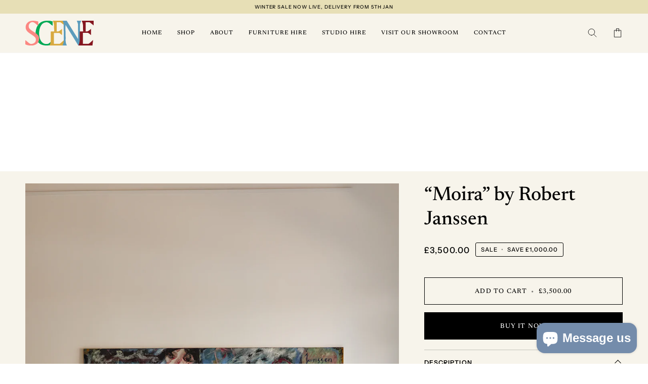

--- FILE ---
content_type: text/html; charset=utf-8
request_url: https://scenebychloe.com/collections/art/products/moira-by-robert-janssen
body_size: 27843
content:
<!doctype html>




<html class="no-js" lang="en" ><head>
  <meta charset="utf-8">
  <meta http-equiv="X-UA-Compatible" content="IE=edge,chrome=1">
  <meta name="viewport" content="width=device-width,initial-scale=1,viewport-fit=cover">
  <meta name="theme-color" content="#748cab"><link rel="canonical" href="https://scenebychloe.com/products/moira-by-robert-janssen"><!-- ======================= Pipeline Theme V7.5.0 ========================= -->

  <!-- Preloading ================================================================== -->

  <link rel="preconnect" href="https://fonts.shopify.com" crossorigin>
  <link rel="preload" href="//scenebychloe.com/cdn/fonts/instrument_sans/instrumentsans_n4.db86542ae5e1596dbdb28c279ae6c2086c4c5bfa.woff2" as="font" type="font/woff2" crossorigin>
  <link rel="preload" href="//scenebychloe.com/cdn/fonts/newsreader/newsreader_n5.a5140c017534cc37a56cca2c3893d76127bc46ac.woff2" as="font" type="font/woff2" crossorigin>
  <link rel="preload" href="//scenebychloe.com/cdn/fonts/instrument_sans/instrumentsans_n5.1ce463e1cc056566f977610764d93d4704464858.woff2" as="font" type="font/woff2" crossorigin>

  <!-- Title and description ================================================ --><link rel="shortcut icon" href="//scenebychloe.com/cdn/shop/files/Instagram_Profile_Icon_5227f7af-6848-4dfb-a6fa-4d6904daba29_32x32.svg?v=1743070949" type="image/png">
  <title>
    

    “Moira” by Robert Janssen
&ndash; Scene by Chloe

  </title><meta name="description" content="A huge abstract masterpiece titled “Moira” by Belgian artist Robert Janssen ( 1934 - 2003).  A vibrant, dramatic piece perfect for large areas. Its bold colors bring energy and vitality to the room, making it a great conversation piece.Robert Janssen tries to give shape to his demons and emotions. His work is passionat">
  <!-- /snippets/social-meta-tags.liquid --><meta property="og:site_name" content="Scene by Chloe">
<meta property="og:url" content="https://scenebychloe.com/products/moira-by-robert-janssen">
<meta property="og:title" content="“Moira” by Robert Janssen">
<meta property="og:type" content="product">
<meta property="og:description" content="A huge abstract masterpiece titled “Moira” by Belgian artist Robert Janssen ( 1934 - 2003).  A vibrant, dramatic piece perfect for large areas. Its bold colors bring energy and vitality to the room, making it a great conversation piece.Robert Janssen tries to give shape to his demons and emotions. His work is passionat"><meta property="og:price:amount" content="3,500.00">
  <meta property="og:price:currency" content="GBP">
      <meta property="og:image" content="http://scenebychloe.com/cdn/shop/files/8E104737-A9F9-4192-80F1-5EB1B7104467.jpg?v=1760888593">
      <meta property="og:image:secure_url" content="https://scenebychloe.com/cdn/shop/files/8E104737-A9F9-4192-80F1-5EB1B7104467.jpg?v=1760888593">
      <meta property="og:image:height" content="2048">
      <meta property="og:image:width" content="1365">
      <meta property="og:image" content="http://scenebychloe.com/cdn/shop/files/2C4E19CD-8122-4284-92C2-9A015C9665A2.jpg?v=1760888594">
      <meta property="og:image:secure_url" content="https://scenebychloe.com/cdn/shop/files/2C4E19CD-8122-4284-92C2-9A015C9665A2.jpg?v=1760888594">
      <meta property="og:image:height" content="2048">
      <meta property="og:image:width" content="1365">
      <meta property="og:image" content="http://scenebychloe.com/cdn/shop/files/D9353A1B-ADC3-4EDD-B9A3-E87F1D83B6D2.jpg?v=1760888594">
      <meta property="og:image:secure_url" content="https://scenebychloe.com/cdn/shop/files/D9353A1B-ADC3-4EDD-B9A3-E87F1D83B6D2.jpg?v=1760888594">
      <meta property="og:image:height" content="2048">
      <meta property="og:image:width" content="1365">
<meta property="twitter:image" content="http://scenebychloe.com/cdn/shop/files/8E104737-A9F9-4192-80F1-5EB1B7104467_1200x1200.jpg?v=1760888593">

<meta name="twitter:site" content="@">
<meta name="twitter:card" content="summary_large_image">
<meta name="twitter:title" content="“Moira” by Robert Janssen">
<meta name="twitter:description" content="A huge abstract masterpiece titled “Moira” by Belgian artist Robert Janssen ( 1934 - 2003).  A vibrant, dramatic piece perfect for large areas. Its bold colors bring energy and vitality to the room, making it a great conversation piece.Robert Janssen tries to give shape to his demons and emotions. His work is passionat"><!-- CSS ================================================================== -->

  <link href="//scenebychloe.com/cdn/shop/t/5/assets/font-settings.css?v=49704865951897961801740665481" rel="stylesheet" type="text/css" media="all" />

  <!-- /snippets/css-variables.liquid -->


<style data-shopify>

:root {
/* ================ Layout Variables ================ */






--LAYOUT-WIDTH: 1450px;
--LAYOUT-GUTTER: 24px;
--LAYOUT-GUTTER-OFFSET: -24px;
--NAV-GUTTER: 15px;
--LAYOUT-OUTER: 50px;

/* ================ Product video ================ */

--COLOR-VIDEO-BG: #f0ead9;


/* ================ Color Variables ================ */

/* === Backgrounds ===*/
--COLOR-BG: #f7f4eb;
--COLOR-BG-ACCENT: #f7f4eb;

/* === Text colors ===*/
--COLOR-TEXT-DARK: #000000;
--COLOR-TEXT: #000000;
--COLOR-TEXT-LIGHT: #4a4947;

/* === Bright color ===*/
--COLOR-PRIMARY: #000000;
--COLOR-PRIMARY-HOVER: #000000;
--COLOR-PRIMARY-FADE: rgba(0, 0, 0, 0.05);
--COLOR-PRIMARY-FADE-HOVER: rgba(0, 0, 0, 0.1);--COLOR-PRIMARY-OPPOSITE: #ffffff;

/* === Secondary/link Color ===*/
--COLOR-SECONDARY: #748cab;
--COLOR-SECONDARY-HOVER: #3f6493;
--COLOR-SECONDARY-FADE: rgba(116, 140, 171, 0.05);
--COLOR-SECONDARY-FADE-HOVER: rgba(116, 140, 171, 0.1);--COLOR-SECONDARY-OPPOSITE: #ffffff;

/* === Shades of grey ===*/
--COLOR-A5:  rgba(0, 0, 0, 0.05);
--COLOR-A10: rgba(0, 0, 0, 0.1);
--COLOR-A20: rgba(0, 0, 0, 0.2);
--COLOR-A35: rgba(0, 0, 0, 0.35);
--COLOR-A50: rgba(0, 0, 0, 0.5);
--COLOR-A80: rgba(0, 0, 0, 0.8);
--COLOR-A90: rgba(0, 0, 0, 0.9);
--COLOR-A95: rgba(0, 0, 0, 0.95);


/* ================ Inverted Color Variables ================ */

--INVERSE-BG: #85171f;
--INVERSE-BG-ACCENT: #f7f4eb;

/* === Text colors ===*/
--INVERSE-TEXT-DARK: #ffffff;
--INVERSE-TEXT: #f7f4eb;
--INVERSE-TEXT-LIGHT: #d5b2ae;

/* === Bright color ===*/
--INVERSE-PRIMARY: #c7bb7b;
--INVERSE-PRIMARY-HOVER: #bfaa37;
--INVERSE-PRIMARY-FADE: rgba(199, 187, 123, 0.05);
--INVERSE-PRIMARY-FADE-HOVER: rgba(199, 187, 123, 0.1);--INVERSE-PRIMARY-OPPOSITE: #000000;


/* === Second Color ===*/
--INVERSE-SECONDARY: #c7bb7b;
--INVERSE-SECONDARY-HOVER: #bfaa37;
--INVERSE-SECONDARY-FADE: rgba(199, 187, 123, 0.05);
--INVERSE-SECONDARY-FADE-HOVER: rgba(199, 187, 123, 0.1);--INVERSE-SECONDARY-OPPOSITE: #000000;


/* === Shades of grey ===*/
--INVERSE-A5:  rgba(247, 244, 235, 0.05);
--INVERSE-A10: rgba(247, 244, 235, 0.1);
--INVERSE-A20: rgba(247, 244, 235, 0.2);
--INVERSE-A35: rgba(247, 244, 235, 0.3);
--INVERSE-A80: rgba(247, 244, 235, 0.8);
--INVERSE-A90: rgba(247, 244, 235, 0.9);
--INVERSE-A95: rgba(247, 244, 235, 0.95);


/* ================ Bright Color Variables ================ */

--BRIGHT-BG: #e7dfb6;
--BRIGHT-BG-ACCENT: #e7dfb6;

/* === Text colors ===*/
--BRIGHT-TEXT-DARK: #404040;
--BRIGHT-TEXT: #000000;
--BRIGHT-TEXT-LIGHT: #454337;

/* === Bright color ===*/
--BRIGHT-PRIMARY: #e7dfb6;
--BRIGHT-PRIMARY-HOVER: #e1cf70;
--BRIGHT-PRIMARY-FADE: rgba(231, 223, 182, 0.05);
--BRIGHT-PRIMARY-FADE-HOVER: rgba(231, 223, 182, 0.1);--BRIGHT-PRIMARY-OPPOSITE: #000000;


/* === Second Color ===*/
--BRIGHT-SECONDARY: #85171f;
--BRIGHT-SECONDARY-HOVER: #4a060b;
--BRIGHT-SECONDARY-FADE: rgba(133, 23, 31, 0.05);
--BRIGHT-SECONDARY-FADE-HOVER: rgba(133, 23, 31, 0.1);--BRIGHT-SECONDARY-OPPOSITE: #ffffff;


/* === Shades of grey ===*/
--BRIGHT-A5:  rgba(0, 0, 0, 0.05);
--BRIGHT-A10: rgba(0, 0, 0, 0.1);
--BRIGHT-A20: rgba(0, 0, 0, 0.2);
--BRIGHT-A35: rgba(0, 0, 0, 0.3);
--BRIGHT-A80: rgba(0, 0, 0, 0.8);
--BRIGHT-A90: rgba(0, 0, 0, 0.9);
--BRIGHT-A95: rgba(0, 0, 0, 0.95);


/* === Account Bar ===*/
--COLOR-ANNOUNCEMENT-BG: #e7dfb6;
--COLOR-ANNOUNCEMENT-TEXT: #000000;

/* === Nav and dropdown link background ===*/
--COLOR-NAV: #f7f4eb;
--COLOR-NAV-TEXT: #000000;
--COLOR-NAV-TEXT-DARK: #000000;
--COLOR-NAV-TEXT-LIGHT: #4a4947;
--COLOR-NAV-BORDER: #f7f5f4;
--COLOR-NAV-A10: rgba(0, 0, 0, 0.1);
--COLOR-NAV-A50: rgba(0, 0, 0, 0.5);
--COLOR-HIGHLIGHT-LINK: #748cab;

/* === Site Footer ===*/
--COLOR-FOOTER-BG: #e7dfb6;
--COLOR-FOOTER-TEXT: #000000;
--COLOR-FOOTER-A5: rgba(0, 0, 0, 0.05);
--COLOR-FOOTER-A15: rgba(0, 0, 0, 0.15);
--COLOR-FOOTER-A90: rgba(0, 0, 0, 0.9);

/* === Sub-Footer ===*/
--COLOR-SUB-FOOTER-BG: #e7dfb6;
--COLOR-SUB-FOOTER-TEXT: #000000;
--COLOR-SUB-FOOTER-A5: rgba(0, 0, 0, 0.05);
--COLOR-SUB-FOOTER-A15: rgba(0, 0, 0, 0.15);
--COLOR-SUB-FOOTER-A90: rgba(0, 0, 0, 0.9);

/* === Products ===*/
--PRODUCT-GRID-ASPECT-RATIO: 80.0%;

/* === Product badges ===*/
--COLOR-BADGE: #f7f4eb;
--COLOR-BADGE-TEXT: #85171f;
--COLOR-BADGE-TEXT-DARK: #48080c;
--COLOR-BADGE-TEXT-HOVER: #c6222e;
--COLOR-BADGE-HAIRLINE: #f1e9e1;

/* === Product item slider ===*/--COLOR-PRODUCT-SLIDER: #f7f4eb;--COLOR-PRODUCT-SLIDER-OPPOSITE: rgba(0, 0, 0, 0.06);/* === disabled form colors ===*/
--COLOR-DISABLED-BG: #dedcd4;
--COLOR-DISABLED-TEXT: #a19f99;

--INVERSE-DISABLED-BG: #902d33;
--INVERSE-DISABLED-TEXT: #ad6466;


/* === Tailwind RGBA Palette ===*/
--RGB-CANVAS: 247 244 235;
--RGB-CONTENT: 0 0 0;
--RGB-PRIMARY: 0 0 0;
--RGB-SECONDARY: 116 140 171;

--RGB-DARK-CANVAS: 133 23 31;
--RGB-DARK-CONTENT: 247 244 235;
--RGB-DARK-PRIMARY: 199 187 123;
--RGB-DARK-SECONDARY: 199 187 123;

--RGB-BRIGHT-CANVAS: 231 223 182;
--RGB-BRIGHT-CONTENT: 0 0 0;
--RGB-BRIGHT-PRIMARY: 231 223 182;
--RGB-BRIGHT-SECONDARY: 133 23 31;

--RGB-PRIMARY-CONTRAST: 255 255 255;
--RGB-SECONDARY-CONTRAST: 255 255 255;

--RGB-DARK-PRIMARY-CONTRAST: 0 0 0;
--RGB-DARK-SECONDARY-CONTRAST: 0 0 0;

--RGB-BRIGHT-PRIMARY-CONTRAST: 0 0 0;
--RGB-BRIGHT-SECONDARY-CONTRAST: 255 255 255;


/* === Button Radius === */
--BUTTON-RADIUS: 0px;


/* === Icon Stroke Width === */
--ICON-STROKE-WIDTH: 1px;


/* ================ Typography ================ */

--FONT-STACK-BODY: "Instrument Sans", sans-serif;
--FONT-STYLE-BODY: normal;
--FONT-WEIGHT-BODY: 400;
--FONT-WEIGHT-BODY-BOLD: 500;
--FONT-ADJUST-BODY: 1.0;

  --FONT-BODY-TRANSFORM: none;
  --FONT-BODY-LETTER-SPACING: normal;


--FONT-STACK-HEADING: Newsreader, serif;
--FONT-STYLE-HEADING: normal;
--FONT-WEIGHT-HEADING: 500;
--FONT-WEIGHT-HEADING-BOLD: 600;
--FONT-ADJUST-HEADING: 1.0;

  --FONT-HEADING-TRANSFORM: none;
  --FONT-HEADING-LETTER-SPACING: normal;


--FONT-STACK-ACCENT: "Instrument Sans", serif;
--FONT-STYLE-ACCENT: normal;
--FONT-WEIGHT-ACCENT: 500;
--FONT-WEIGHT-ACCENT-BOLD: 600;
--FONT-ADJUST-ACCENT: 0.95;

  --FONT-ACCENT-TRANSFORM: uppercase;
  --FONT-ACCENT-LETTER-SPACING: 0.09em;

--TYPE-STACK-NAV: Newsreader, serif;
--TYPE-STYLE-NAV: normal;
--TYPE-ADJUST-NAV: 1.0;
--TYPE-WEIGHT-NAV: 500;

  --FONT-NAV-TRANSFORM: uppercase;
  --FONT-NAV-LETTER-SPACING: 0.09em;

--TYPE-STACK-BUTTON: Newsreader, serif;
--TYPE-STYLE-BUTTON: normal;
--TYPE-ADJUST-BUTTON: 1.0;
--TYPE-WEIGHT-BUTTON: 500;

  --FONT-BUTTON-TRANSFORM: uppercase;
  --FONT-BUTTON-LETTER-SPACING: 0.09em;

--TYPE-STACK-KICKER: Newsreader, serif;
--TYPE-STYLE-KICKER: normal;
--TYPE-ADJUST-KICKER: 1.0;
--TYPE-WEIGHT-KICKER: 500;

  --FONT-KICKER-TRANSFORM: uppercase;
  --FONT-KICKER-LETTER-SPACING: 0.09em;



--ICO-SELECT: url('//scenebychloe.com/cdn/shop/t/5/assets/ico-select.svg?v=20431097591037740311740665481');


/* ================ Photo correction ================ */
--PHOTO-CORRECTION: 100%;



}


/* ================ Typography ================ */
/* ================ type-scale.com ============ */

/* 1.16 base 13 */
:root {
 --font-1: 10px;
 --font-2: 11.3px;
 --font-3: 12px;
 --font-4: 13px;
 --font-5: 15.5px;
 --font-6: 17px;
 --font-7: 20px;
 --font-8: 23.5px;
 --font-9: 27px;
 --font-10:32px;
 --font-11:37px;
 --font-12:43px;
 --font-13:49px;
 --font-14:57px;
 --font-15:67px;
}

/* 1.175 base 13.5 */
@media only screen and (min-width: 480px) and (max-width: 1099px) {
  :root {
    --font-1: 10px;
    --font-2: 11.5px;
    --font-3: 12.5px;
    --font-4: 13.5px;
    --font-5: 16px;
    --font-6: 18px;
    --font-7: 21px;
    --font-8: 25px;
    --font-9: 29px;
    --font-10:34px;
    --font-11:40px;
    --font-12:47px;
    --font-13:56px;
    --font-14:65px;
   --font-15:77px;
  }
}
/* 1.22 base 14.5 */
@media only screen and (min-width: 1100px) {
  :root {
    --font-1: 10px;
    --font-2: 11.5px;
    --font-3: 13px;
    --font-4: 14.5px;
    --font-5: 17.5px;
    --font-6: 22px;
    --font-7: 26px;
    --font-8: 32px;
    --font-9: 39px;
    --font-10:48px;
    --font-11:58px;
    --font-12:71px;
    --font-13:87px;
    --font-14:106px;
    --font-15:129px;
 }
}


</style>


  <link href="//scenebychloe.com/cdn/shop/t/5/assets/theme.css?v=129617174376904357751740658980" rel="stylesheet" type="text/css" media="all" />

  <script>
    document.documentElement.className = document.documentElement.className.replace('no-js', 'js');

    
      document.documentElement.classList.add('aos-initialized');let root = '/';
    if (root[root.length - 1] !== '/') {
      root = `${root}/`;
    }
    var theme = {
      routes: {
        root_url: root,
        cart: '/cart',
        cart_add_url: '/cart/add',
        product_recommendations_url: '/recommendations/products',
        account_addresses_url: '/account/addresses',
        predictive_search_url: '/search/suggest'
      },
      state: {
        cartOpen: null,
      },
      sizes: {
        small: 480,
        medium: 768,
        large: 1100,
        widescreen: 1400
      },
      assets: {
        photoswipe: '//scenebychloe.com/cdn/shop/t/5/assets/photoswipe.js?v=169308975333299535361740658980',
        smoothscroll: '//scenebychloe.com/cdn/shop/t/5/assets/smoothscroll.js?v=37906625415260927261740658980',
        swatches: '//scenebychloe.com/cdn/shop/t/5/assets/swatches.json?v=154940297821828866241740658980',
        noImage: '//scenebychloe.com/cdn/shopifycloud/storefront/assets/no-image-2048-a2addb12.gif',
        
        
        base: '//scenebychloe.com/cdn/shop/t/5/assets/'
        
      },
      strings: {
        swatchesKey: "Color, Colour",
        addToCart: "Add to Cart",
        estimateShipping: "Estimate shipping",
        noShippingAvailable: "We do not ship to this destination.",
        free: "Free",
        from: "From",
        preOrder: "Pre-order",
        soldOut: "Sold Out",
        sale: "Sale",
        subscription: "Subscription",
        unavailable: "Unavailable",
        unitPrice: "Unit price",
        unitPriceSeparator: "per",
        stockout: "All available stock is in cart",
        products: "Products",
        pages: "Pages",
        collections: "Collections",
        resultsFor: "Results for",
        noResultsFor: "No results for",
        articles: "Articles",
        successMessage: "Link copied to clipboard",
      },
      settings: {
        badge_sale_type: "dollar",
        animate_hover: true,
        animate_scroll: true,
        show_locale_desktop: null,
        show_locale_mobile: null,
        show_currency_desktop: null,
        show_currency_mobile: null,
        currency_select_type: "country",
        currency_code_enable: false,
        cycle_images_hover_delay: 1.5
      },
      info: {
        name: 'pipeline'
      },
      version: '7.5.0',
      moneyFormat: "£{{amount}}",
      shopCurrency: "GBP",
      currencyCode: "GBP"
    }
    let windowInnerHeight = window.innerHeight;
    document.documentElement.style.setProperty('--full-screen', `${windowInnerHeight}px`);
    document.documentElement.style.setProperty('--three-quarters', `${windowInnerHeight * 0.75}px`);
    document.documentElement.style.setProperty('--two-thirds', `${windowInnerHeight * 0.66}px`);
    document.documentElement.style.setProperty('--one-half', `${windowInnerHeight * 0.5}px`);
    document.documentElement.style.setProperty('--one-third', `${windowInnerHeight * 0.33}px`);
    document.documentElement.style.setProperty('--one-fifth', `${windowInnerHeight * 0.2}px`);

    window.isRTL = document.documentElement.getAttribute('dir') === 'rtl';
  </script><!-- Theme Javascript ============================================================== -->
  <script src="//scenebychloe.com/cdn/shop/t/5/assets/vendor.js?v=69555399850987115801740658980" defer="defer"></script>
  <script src="//scenebychloe.com/cdn/shop/t/5/assets/theme.js?v=82190167804156713531740658980" defer="defer"></script>

  <script>
    (function () {
      function onPageShowEvents() {
        if ('requestIdleCallback' in window) {
          requestIdleCallback(initCartEvent, { timeout: 500 })
        } else {
          initCartEvent()
        }
        function initCartEvent(){
          window.fetch(window.theme.routes.cart + '.js')
          .then((response) => {
            if(!response.ok){
              throw {status: response.statusText};
            }
            return response.json();
          })
          .then((response) => {
            document.dispatchEvent(new CustomEvent('theme:cart:change', {
              detail: {
                cart: response,
              },
              bubbles: true,
            }));
            return response;
          })
          .catch((e) => {
            console.error(e);
          });
        }
      };
      window.onpageshow = onPageShowEvents;
    })();
  </script>

  <script type="text/javascript">
    if (window.MSInputMethodContext && document.documentMode) {
      var scripts = document.getElementsByTagName('script')[0];
      var polyfill = document.createElement("script");
      polyfill.defer = true;
      polyfill.src = "//scenebychloe.com/cdn/shop/t/5/assets/ie11.js?v=144489047535103983231740658980";

      scripts.parentNode.insertBefore(polyfill, scripts);
    }
  </script>

  <!-- Shopify app scripts =========================================================== -->
  <script>window.performance && window.performance.mark && window.performance.mark('shopify.content_for_header.start');</script><meta name="facebook-domain-verification" content="izlrcduc96h6mr7wbo3g5zyokdptl6">
<meta name="facebook-domain-verification" content="a4fkuih3zfohph049jc6sguz7l6dyb">
<meta id="shopify-digital-wallet" name="shopify-digital-wallet" content="/63555961061/digital_wallets/dialog">
<meta name="shopify-checkout-api-token" content="6d31593b0c9650726a7c098e885c0661">
<meta id="in-context-paypal-metadata" data-shop-id="63555961061" data-venmo-supported="false" data-environment="production" data-locale="en_US" data-paypal-v4="true" data-currency="GBP">
<link rel="alternate" type="application/json+oembed" href="https://scenebychloe.com/products/moira-by-robert-janssen.oembed">
<script async="async" src="/checkouts/internal/preloads.js?locale=en-GB"></script>
<link rel="preconnect" href="https://shop.app" crossorigin="anonymous">
<script async="async" src="https://shop.app/checkouts/internal/preloads.js?locale=en-GB&shop_id=63555961061" crossorigin="anonymous"></script>
<script id="apple-pay-shop-capabilities" type="application/json">{"shopId":63555961061,"countryCode":"GB","currencyCode":"GBP","merchantCapabilities":["supports3DS"],"merchantId":"gid:\/\/shopify\/Shop\/63555961061","merchantName":"Scene by Chloe","requiredBillingContactFields":["postalAddress","email","phone"],"requiredShippingContactFields":["postalAddress","email","phone"],"shippingType":"shipping","supportedNetworks":["visa","maestro","masterCard","amex","discover","elo"],"total":{"type":"pending","label":"Scene by Chloe","amount":"1.00"},"shopifyPaymentsEnabled":true,"supportsSubscriptions":true}</script>
<script id="shopify-features" type="application/json">{"accessToken":"6d31593b0c9650726a7c098e885c0661","betas":["rich-media-storefront-analytics"],"domain":"scenebychloe.com","predictiveSearch":true,"shopId":63555961061,"locale":"en"}</script>
<script>var Shopify = Shopify || {};
Shopify.shop = "scenebychloedesign.myshopify.com";
Shopify.locale = "en";
Shopify.currency = {"active":"GBP","rate":"1.0"};
Shopify.country = "GB";
Shopify.theme = {"name":"Pipeline","id":177970053499,"schema_name":"Pipeline","schema_version":"7.5.0","theme_store_id":739,"role":"main"};
Shopify.theme.handle = "null";
Shopify.theme.style = {"id":null,"handle":null};
Shopify.cdnHost = "scenebychloe.com/cdn";
Shopify.routes = Shopify.routes || {};
Shopify.routes.root = "/";</script>
<script type="module">!function(o){(o.Shopify=o.Shopify||{}).modules=!0}(window);</script>
<script>!function(o){function n(){var o=[];function n(){o.push(Array.prototype.slice.apply(arguments))}return n.q=o,n}var t=o.Shopify=o.Shopify||{};t.loadFeatures=n(),t.autoloadFeatures=n()}(window);</script>
<script>
  window.ShopifyPay = window.ShopifyPay || {};
  window.ShopifyPay.apiHost = "shop.app\/pay";
  window.ShopifyPay.redirectState = null;
</script>
<script id="shop-js-analytics" type="application/json">{"pageType":"product"}</script>
<script defer="defer" async type="module" src="//scenebychloe.com/cdn/shopifycloud/shop-js/modules/v2/client.init-shop-cart-sync_DtuiiIyl.en.esm.js"></script>
<script defer="defer" async type="module" src="//scenebychloe.com/cdn/shopifycloud/shop-js/modules/v2/chunk.common_CUHEfi5Q.esm.js"></script>
<script type="module">
  await import("//scenebychloe.com/cdn/shopifycloud/shop-js/modules/v2/client.init-shop-cart-sync_DtuiiIyl.en.esm.js");
await import("//scenebychloe.com/cdn/shopifycloud/shop-js/modules/v2/chunk.common_CUHEfi5Q.esm.js");

  window.Shopify.SignInWithShop?.initShopCartSync?.({"fedCMEnabled":true,"windoidEnabled":true});

</script>
<script>
  window.Shopify = window.Shopify || {};
  if (!window.Shopify.featureAssets) window.Shopify.featureAssets = {};
  window.Shopify.featureAssets['shop-js'] = {"shop-cart-sync":["modules/v2/client.shop-cart-sync_DFoTY42P.en.esm.js","modules/v2/chunk.common_CUHEfi5Q.esm.js"],"init-fed-cm":["modules/v2/client.init-fed-cm_D2UNy1i2.en.esm.js","modules/v2/chunk.common_CUHEfi5Q.esm.js"],"init-shop-email-lookup-coordinator":["modules/v2/client.init-shop-email-lookup-coordinator_BQEe2rDt.en.esm.js","modules/v2/chunk.common_CUHEfi5Q.esm.js"],"shop-cash-offers":["modules/v2/client.shop-cash-offers_3CTtReFF.en.esm.js","modules/v2/chunk.common_CUHEfi5Q.esm.js","modules/v2/chunk.modal_BewljZkx.esm.js"],"shop-button":["modules/v2/client.shop-button_C6oxCjDL.en.esm.js","modules/v2/chunk.common_CUHEfi5Q.esm.js"],"init-windoid":["modules/v2/client.init-windoid_5pix8xhK.en.esm.js","modules/v2/chunk.common_CUHEfi5Q.esm.js"],"avatar":["modules/v2/client.avatar_BTnouDA3.en.esm.js"],"init-shop-cart-sync":["modules/v2/client.init-shop-cart-sync_DtuiiIyl.en.esm.js","modules/v2/chunk.common_CUHEfi5Q.esm.js"],"shop-toast-manager":["modules/v2/client.shop-toast-manager_BYv_8cH1.en.esm.js","modules/v2/chunk.common_CUHEfi5Q.esm.js"],"pay-button":["modules/v2/client.pay-button_FnF9EIkY.en.esm.js","modules/v2/chunk.common_CUHEfi5Q.esm.js"],"shop-login-button":["modules/v2/client.shop-login-button_CH1KUpOf.en.esm.js","modules/v2/chunk.common_CUHEfi5Q.esm.js","modules/v2/chunk.modal_BewljZkx.esm.js"],"init-customer-accounts-sign-up":["modules/v2/client.init-customer-accounts-sign-up_aj7QGgYS.en.esm.js","modules/v2/client.shop-login-button_CH1KUpOf.en.esm.js","modules/v2/chunk.common_CUHEfi5Q.esm.js","modules/v2/chunk.modal_BewljZkx.esm.js"],"init-shop-for-new-customer-accounts":["modules/v2/client.init-shop-for-new-customer-accounts_NbnYRf_7.en.esm.js","modules/v2/client.shop-login-button_CH1KUpOf.en.esm.js","modules/v2/chunk.common_CUHEfi5Q.esm.js","modules/v2/chunk.modal_BewljZkx.esm.js"],"init-customer-accounts":["modules/v2/client.init-customer-accounts_ppedhqCH.en.esm.js","modules/v2/client.shop-login-button_CH1KUpOf.en.esm.js","modules/v2/chunk.common_CUHEfi5Q.esm.js","modules/v2/chunk.modal_BewljZkx.esm.js"],"shop-follow-button":["modules/v2/client.shop-follow-button_CMIBBa6u.en.esm.js","modules/v2/chunk.common_CUHEfi5Q.esm.js","modules/v2/chunk.modal_BewljZkx.esm.js"],"lead-capture":["modules/v2/client.lead-capture_But0hIyf.en.esm.js","modules/v2/chunk.common_CUHEfi5Q.esm.js","modules/v2/chunk.modal_BewljZkx.esm.js"],"checkout-modal":["modules/v2/client.checkout-modal_BBxc70dQ.en.esm.js","modules/v2/chunk.common_CUHEfi5Q.esm.js","modules/v2/chunk.modal_BewljZkx.esm.js"],"shop-login":["modules/v2/client.shop-login_hM3Q17Kl.en.esm.js","modules/v2/chunk.common_CUHEfi5Q.esm.js","modules/v2/chunk.modal_BewljZkx.esm.js"],"payment-terms":["modules/v2/client.payment-terms_CAtGlQYS.en.esm.js","modules/v2/chunk.common_CUHEfi5Q.esm.js","modules/v2/chunk.modal_BewljZkx.esm.js"]};
</script>
<script>(function() {
  var isLoaded = false;
  function asyncLoad() {
    if (isLoaded) return;
    isLoaded = true;
    var urls = ["https:\/\/chimpstatic.com\/mcjs-connected\/js\/users\/0ad0c88ed2c83022a83f94cdb\/dc924a7aa4071ea4cbed0f8f2.js?shop=scenebychloedesign.myshopify.com","https:\/\/cdn.nfcube.com\/instafeed-366e2114b8bdd6b2bdb93e6a167a993d.js?shop=scenebychloedesign.myshopify.com"];
    for (var i = 0; i < urls.length; i++) {
      var s = document.createElement('script');
      s.type = 'text/javascript';
      s.async = true;
      s.src = urls[i];
      var x = document.getElementsByTagName('script')[0];
      x.parentNode.insertBefore(s, x);
    }
  };
  if(window.attachEvent) {
    window.attachEvent('onload', asyncLoad);
  } else {
    window.addEventListener('load', asyncLoad, false);
  }
})();</script>
<script id="__st">var __st={"a":63555961061,"offset":0,"reqid":"9d9d578b-46e2-4184-b617-778d625a7cdd-1767633732","pageurl":"scenebychloe.com\/collections\/art\/products\/moira-by-robert-janssen","u":"aee1df02e945","p":"product","rtyp":"product","rid":8407122608357};</script>
<script>window.ShopifyPaypalV4VisibilityTracking = true;</script>
<script id="captcha-bootstrap">!function(){'use strict';const t='contact',e='account',n='new_comment',o=[[t,t],['blogs',n],['comments',n],[t,'customer']],c=[[e,'customer_login'],[e,'guest_login'],[e,'recover_customer_password'],[e,'create_customer']],r=t=>t.map((([t,e])=>`form[action*='/${t}']:not([data-nocaptcha='true']) input[name='form_type'][value='${e}']`)).join(','),a=t=>()=>t?[...document.querySelectorAll(t)].map((t=>t.form)):[];function s(){const t=[...o],e=r(t);return a(e)}const i='password',u='form_key',d=['recaptcha-v3-token','g-recaptcha-response','h-captcha-response',i],f=()=>{try{return window.sessionStorage}catch{return}},m='__shopify_v',_=t=>t.elements[u];function p(t,e,n=!1){try{const o=window.sessionStorage,c=JSON.parse(o.getItem(e)),{data:r}=function(t){const{data:e,action:n}=t;return t[m]||n?{data:e,action:n}:{data:t,action:n}}(c);for(const[e,n]of Object.entries(r))t.elements[e]&&(t.elements[e].value=n);n&&o.removeItem(e)}catch(o){console.error('form repopulation failed',{error:o})}}const l='form_type',E='cptcha';function T(t){t.dataset[E]=!0}const w=window,h=w.document,L='Shopify',v='ce_forms',y='captcha';let A=!1;((t,e)=>{const n=(g='f06e6c50-85a8-45c8-87d0-21a2b65856fe',I='https://cdn.shopify.com/shopifycloud/storefront-forms-hcaptcha/ce_storefront_forms_captcha_hcaptcha.v1.5.2.iife.js',D={infoText:'Protected by hCaptcha',privacyText:'Privacy',termsText:'Terms'},(t,e,n)=>{const o=w[L][v],c=o.bindForm;if(c)return c(t,g,e,D).then(n);var r;o.q.push([[t,g,e,D],n]),r=I,A||(h.body.append(Object.assign(h.createElement('script'),{id:'captcha-provider',async:!0,src:r})),A=!0)});var g,I,D;w[L]=w[L]||{},w[L][v]=w[L][v]||{},w[L][v].q=[],w[L][y]=w[L][y]||{},w[L][y].protect=function(t,e){n(t,void 0,e),T(t)},Object.freeze(w[L][y]),function(t,e,n,w,h,L){const[v,y,A,g]=function(t,e,n){const i=e?o:[],u=t?c:[],d=[...i,...u],f=r(d),m=r(i),_=r(d.filter((([t,e])=>n.includes(e))));return[a(f),a(m),a(_),s()]}(w,h,L),I=t=>{const e=t.target;return e instanceof HTMLFormElement?e:e&&e.form},D=t=>v().includes(t);t.addEventListener('submit',(t=>{const e=I(t);if(!e)return;const n=D(e)&&!e.dataset.hcaptchaBound&&!e.dataset.recaptchaBound,o=_(e),c=g().includes(e)&&(!o||!o.value);(n||c)&&t.preventDefault(),c&&!n&&(function(t){try{if(!f())return;!function(t){const e=f();if(!e)return;const n=_(t);if(!n)return;const o=n.value;o&&e.removeItem(o)}(t);const e=Array.from(Array(32),(()=>Math.random().toString(36)[2])).join('');!function(t,e){_(t)||t.append(Object.assign(document.createElement('input'),{type:'hidden',name:u})),t.elements[u].value=e}(t,e),function(t,e){const n=f();if(!n)return;const o=[...t.querySelectorAll(`input[type='${i}']`)].map((({name:t})=>t)),c=[...d,...o],r={};for(const[a,s]of new FormData(t).entries())c.includes(a)||(r[a]=s);n.setItem(e,JSON.stringify({[m]:1,action:t.action,data:r}))}(t,e)}catch(e){console.error('failed to persist form',e)}}(e),e.submit())}));const S=(t,e)=>{t&&!t.dataset[E]&&(n(t,e.some((e=>e===t))),T(t))};for(const o of['focusin','change'])t.addEventListener(o,(t=>{const e=I(t);D(e)&&S(e,y())}));const B=e.get('form_key'),M=e.get(l),P=B&&M;t.addEventListener('DOMContentLoaded',(()=>{const t=y();if(P)for(const e of t)e.elements[l].value===M&&p(e,B);[...new Set([...A(),...v().filter((t=>'true'===t.dataset.shopifyCaptcha))])].forEach((e=>S(e,t)))}))}(h,new URLSearchParams(w.location.search),n,t,e,['guest_login'])})(!0,!0)}();</script>
<script integrity="sha256-4kQ18oKyAcykRKYeNunJcIwy7WH5gtpwJnB7kiuLZ1E=" data-source-attribution="shopify.loadfeatures" defer="defer" src="//scenebychloe.com/cdn/shopifycloud/storefront/assets/storefront/load_feature-a0a9edcb.js" crossorigin="anonymous"></script>
<script crossorigin="anonymous" defer="defer" src="//scenebychloe.com/cdn/shopifycloud/storefront/assets/shopify_pay/storefront-65b4c6d7.js?v=20250812"></script>
<script data-source-attribution="shopify.dynamic_checkout.dynamic.init">var Shopify=Shopify||{};Shopify.PaymentButton=Shopify.PaymentButton||{isStorefrontPortableWallets:!0,init:function(){window.Shopify.PaymentButton.init=function(){};var t=document.createElement("script");t.src="https://scenebychloe.com/cdn/shopifycloud/portable-wallets/latest/portable-wallets.en.js",t.type="module",document.head.appendChild(t)}};
</script>
<script data-source-attribution="shopify.dynamic_checkout.buyer_consent">
  function portableWalletsHideBuyerConsent(e){var t=document.getElementById("shopify-buyer-consent"),n=document.getElementById("shopify-subscription-policy-button");t&&n&&(t.classList.add("hidden"),t.setAttribute("aria-hidden","true"),n.removeEventListener("click",e))}function portableWalletsShowBuyerConsent(e){var t=document.getElementById("shopify-buyer-consent"),n=document.getElementById("shopify-subscription-policy-button");t&&n&&(t.classList.remove("hidden"),t.removeAttribute("aria-hidden"),n.addEventListener("click",e))}window.Shopify?.PaymentButton&&(window.Shopify.PaymentButton.hideBuyerConsent=portableWalletsHideBuyerConsent,window.Shopify.PaymentButton.showBuyerConsent=portableWalletsShowBuyerConsent);
</script>
<script>
  function portableWalletsCleanup(e){e&&e.src&&console.error("Failed to load portable wallets script "+e.src);var t=document.querySelectorAll("shopify-accelerated-checkout .shopify-payment-button__skeleton, shopify-accelerated-checkout-cart .wallet-cart-button__skeleton"),e=document.getElementById("shopify-buyer-consent");for(let e=0;e<t.length;e++)t[e].remove();e&&e.remove()}function portableWalletsNotLoadedAsModule(e){e instanceof ErrorEvent&&"string"==typeof e.message&&e.message.includes("import.meta")&&"string"==typeof e.filename&&e.filename.includes("portable-wallets")&&(window.removeEventListener("error",portableWalletsNotLoadedAsModule),window.Shopify.PaymentButton.failedToLoad=e,"loading"===document.readyState?document.addEventListener("DOMContentLoaded",window.Shopify.PaymentButton.init):window.Shopify.PaymentButton.init())}window.addEventListener("error",portableWalletsNotLoadedAsModule);
</script>

<script type="module" src="https://scenebychloe.com/cdn/shopifycloud/portable-wallets/latest/portable-wallets.en.js" onError="portableWalletsCleanup(this)" crossorigin="anonymous"></script>
<script nomodule>
  document.addEventListener("DOMContentLoaded", portableWalletsCleanup);
</script>

<link id="shopify-accelerated-checkout-styles" rel="stylesheet" media="screen" href="https://scenebychloe.com/cdn/shopifycloud/portable-wallets/latest/accelerated-checkout-backwards-compat.css" crossorigin="anonymous">
<style id="shopify-accelerated-checkout-cart">
        #shopify-buyer-consent {
  margin-top: 1em;
  display: inline-block;
  width: 100%;
}

#shopify-buyer-consent.hidden {
  display: none;
}

#shopify-subscription-policy-button {
  background: none;
  border: none;
  padding: 0;
  text-decoration: underline;
  font-size: inherit;
  cursor: pointer;
}

#shopify-subscription-policy-button::before {
  box-shadow: none;
}

      </style>

<script>window.performance && window.performance.mark && window.performance.mark('shopify.content_for_header.end');</script>
<!-- BEGIN app block: shopify://apps/instafeed/blocks/head-block/c447db20-095d-4a10-9725-b5977662c9d5 --><link rel="preconnect" href="https://cdn.nfcube.com/">
<link rel="preconnect" href="https://scontent.cdninstagram.com/">


  <script>
    document.addEventListener('DOMContentLoaded', function () {
      let instafeedScript = document.createElement('script');

      
        instafeedScript.src = 'https://cdn.nfcube.com/instafeed-366e2114b8bdd6b2bdb93e6a167a993d.js';
      

      document.body.appendChild(instafeedScript);
    });
  </script>





<!-- END app block --><script src="https://cdn.shopify.com/extensions/7bc9bb47-adfa-4267-963e-cadee5096caf/inbox-1252/assets/inbox-chat-loader.js" type="text/javascript" defer="defer"></script>
<link href="https://monorail-edge.shopifysvc.com" rel="dns-prefetch">
<script>(function(){if ("sendBeacon" in navigator && "performance" in window) {try {var session_token_from_headers = performance.getEntriesByType('navigation')[0].serverTiming.find(x => x.name == '_s').description;} catch {var session_token_from_headers = undefined;}var session_cookie_matches = document.cookie.match(/_shopify_s=([^;]*)/);var session_token_from_cookie = session_cookie_matches && session_cookie_matches.length === 2 ? session_cookie_matches[1] : "";var session_token = session_token_from_headers || session_token_from_cookie || "";function handle_abandonment_event(e) {var entries = performance.getEntries().filter(function(entry) {return /monorail-edge.shopifysvc.com/.test(entry.name);});if (!window.abandonment_tracked && entries.length === 0) {window.abandonment_tracked = true;var currentMs = Date.now();var navigation_start = performance.timing.navigationStart;var payload = {shop_id: 63555961061,url: window.location.href,navigation_start,duration: currentMs - navigation_start,session_token,page_type: "product"};window.navigator.sendBeacon("https://monorail-edge.shopifysvc.com/v1/produce", JSON.stringify({schema_id: "online_store_buyer_site_abandonment/1.1",payload: payload,metadata: {event_created_at_ms: currentMs,event_sent_at_ms: currentMs}}));}}window.addEventListener('pagehide', handle_abandonment_event);}}());</script>
<script id="web-pixels-manager-setup">(function e(e,d,r,n,o){if(void 0===o&&(o={}),!Boolean(null===(a=null===(i=window.Shopify)||void 0===i?void 0:i.analytics)||void 0===a?void 0:a.replayQueue)){var i,a;window.Shopify=window.Shopify||{};var t=window.Shopify;t.analytics=t.analytics||{};var s=t.analytics;s.replayQueue=[],s.publish=function(e,d,r){return s.replayQueue.push([e,d,r]),!0};try{self.performance.mark("wpm:start")}catch(e){}var l=function(){var e={modern:/Edge?\/(1{2}[4-9]|1[2-9]\d|[2-9]\d{2}|\d{4,})\.\d+(\.\d+|)|Firefox\/(1{2}[4-9]|1[2-9]\d|[2-9]\d{2}|\d{4,})\.\d+(\.\d+|)|Chrom(ium|e)\/(9{2}|\d{3,})\.\d+(\.\d+|)|(Maci|X1{2}).+ Version\/(15\.\d+|(1[6-9]|[2-9]\d|\d{3,})\.\d+)([,.]\d+|)( \(\w+\)|)( Mobile\/\w+|) Safari\/|Chrome.+OPR\/(9{2}|\d{3,})\.\d+\.\d+|(CPU[ +]OS|iPhone[ +]OS|CPU[ +]iPhone|CPU IPhone OS|CPU iPad OS)[ +]+(15[._]\d+|(1[6-9]|[2-9]\d|\d{3,})[._]\d+)([._]\d+|)|Android:?[ /-](13[3-9]|1[4-9]\d|[2-9]\d{2}|\d{4,})(\.\d+|)(\.\d+|)|Android.+Firefox\/(13[5-9]|1[4-9]\d|[2-9]\d{2}|\d{4,})\.\d+(\.\d+|)|Android.+Chrom(ium|e)\/(13[3-9]|1[4-9]\d|[2-9]\d{2}|\d{4,})\.\d+(\.\d+|)|SamsungBrowser\/([2-9]\d|\d{3,})\.\d+/,legacy:/Edge?\/(1[6-9]|[2-9]\d|\d{3,})\.\d+(\.\d+|)|Firefox\/(5[4-9]|[6-9]\d|\d{3,})\.\d+(\.\d+|)|Chrom(ium|e)\/(5[1-9]|[6-9]\d|\d{3,})\.\d+(\.\d+|)([\d.]+$|.*Safari\/(?![\d.]+ Edge\/[\d.]+$))|(Maci|X1{2}).+ Version\/(10\.\d+|(1[1-9]|[2-9]\d|\d{3,})\.\d+)([,.]\d+|)( \(\w+\)|)( Mobile\/\w+|) Safari\/|Chrome.+OPR\/(3[89]|[4-9]\d|\d{3,})\.\d+\.\d+|(CPU[ +]OS|iPhone[ +]OS|CPU[ +]iPhone|CPU IPhone OS|CPU iPad OS)[ +]+(10[._]\d+|(1[1-9]|[2-9]\d|\d{3,})[._]\d+)([._]\d+|)|Android:?[ /-](13[3-9]|1[4-9]\d|[2-9]\d{2}|\d{4,})(\.\d+|)(\.\d+|)|Mobile Safari.+OPR\/([89]\d|\d{3,})\.\d+\.\d+|Android.+Firefox\/(13[5-9]|1[4-9]\d|[2-9]\d{2}|\d{4,})\.\d+(\.\d+|)|Android.+Chrom(ium|e)\/(13[3-9]|1[4-9]\d|[2-9]\d{2}|\d{4,})\.\d+(\.\d+|)|Android.+(UC? ?Browser|UCWEB|U3)[ /]?(15\.([5-9]|\d{2,})|(1[6-9]|[2-9]\d|\d{3,})\.\d+)\.\d+|SamsungBrowser\/(5\.\d+|([6-9]|\d{2,})\.\d+)|Android.+MQ{2}Browser\/(14(\.(9|\d{2,})|)|(1[5-9]|[2-9]\d|\d{3,})(\.\d+|))(\.\d+|)|K[Aa][Ii]OS\/(3\.\d+|([4-9]|\d{2,})\.\d+)(\.\d+|)/},d=e.modern,r=e.legacy,n=navigator.userAgent;return n.match(d)?"modern":n.match(r)?"legacy":"unknown"}(),u="modern"===l?"modern":"legacy",c=(null!=n?n:{modern:"",legacy:""})[u],f=function(e){return[e.baseUrl,"/wpm","/b",e.hashVersion,"modern"===e.buildTarget?"m":"l",".js"].join("")}({baseUrl:d,hashVersion:r,buildTarget:u}),m=function(e){var d=e.version,r=e.bundleTarget,n=e.surface,o=e.pageUrl,i=e.monorailEndpoint;return{emit:function(e){var a=e.status,t=e.errorMsg,s=(new Date).getTime(),l=JSON.stringify({metadata:{event_sent_at_ms:s},events:[{schema_id:"web_pixels_manager_load/3.1",payload:{version:d,bundle_target:r,page_url:o,status:a,surface:n,error_msg:t},metadata:{event_created_at_ms:s}}]});if(!i)return console&&console.warn&&console.warn("[Web Pixels Manager] No Monorail endpoint provided, skipping logging."),!1;try{return self.navigator.sendBeacon.bind(self.navigator)(i,l)}catch(e){}var u=new XMLHttpRequest;try{return u.open("POST",i,!0),u.setRequestHeader("Content-Type","text/plain"),u.send(l),!0}catch(e){return console&&console.warn&&console.warn("[Web Pixels Manager] Got an unhandled error while logging to Monorail."),!1}}}}({version:r,bundleTarget:l,surface:e.surface,pageUrl:self.location.href,monorailEndpoint:e.monorailEndpoint});try{o.browserTarget=l,function(e){var d=e.src,r=e.async,n=void 0===r||r,o=e.onload,i=e.onerror,a=e.sri,t=e.scriptDataAttributes,s=void 0===t?{}:t,l=document.createElement("script"),u=document.querySelector("head"),c=document.querySelector("body");if(l.async=n,l.src=d,a&&(l.integrity=a,l.crossOrigin="anonymous"),s)for(var f in s)if(Object.prototype.hasOwnProperty.call(s,f))try{l.dataset[f]=s[f]}catch(e){}if(o&&l.addEventListener("load",o),i&&l.addEventListener("error",i),u)u.appendChild(l);else{if(!c)throw new Error("Did not find a head or body element to append the script");c.appendChild(l)}}({src:f,async:!0,onload:function(){if(!function(){var e,d;return Boolean(null===(d=null===(e=window.Shopify)||void 0===e?void 0:e.analytics)||void 0===d?void 0:d.initialized)}()){var d=window.webPixelsManager.init(e)||void 0;if(d){var r=window.Shopify.analytics;r.replayQueue.forEach((function(e){var r=e[0],n=e[1],o=e[2];d.publishCustomEvent(r,n,o)})),r.replayQueue=[],r.publish=d.publishCustomEvent,r.visitor=d.visitor,r.initialized=!0}}},onerror:function(){return m.emit({status:"failed",errorMsg:"".concat(f," has failed to load")})},sri:function(e){var d=/^sha384-[A-Za-z0-9+/=]+$/;return"string"==typeof e&&d.test(e)}(c)?c:"",scriptDataAttributes:o}),m.emit({status:"loading"})}catch(e){m.emit({status:"failed",errorMsg:(null==e?void 0:e.message)||"Unknown error"})}}})({shopId: 63555961061,storefrontBaseUrl: "https://scenebychloe.com",extensionsBaseUrl: "https://extensions.shopifycdn.com/cdn/shopifycloud/web-pixels-manager",monorailEndpoint: "https://monorail-edge.shopifysvc.com/unstable/produce_batch",surface: "storefront-renderer",enabledBetaFlags: ["2dca8a86","a0d5f9d2"],webPixelsConfigList: [{"id":"186876133","configuration":"{\"pixel_id\":\"1000057417310574\",\"pixel_type\":\"facebook_pixel\",\"metaapp_system_user_token\":\"-\"}","eventPayloadVersion":"v1","runtimeContext":"OPEN","scriptVersion":"ca16bc87fe92b6042fbaa3acc2fbdaa6","type":"APP","apiClientId":2329312,"privacyPurposes":["ANALYTICS","MARKETING","SALE_OF_DATA"],"dataSharingAdjustments":{"protectedCustomerApprovalScopes":["read_customer_address","read_customer_email","read_customer_name","read_customer_personal_data","read_customer_phone"]}},{"id":"shopify-app-pixel","configuration":"{}","eventPayloadVersion":"v1","runtimeContext":"STRICT","scriptVersion":"0450","apiClientId":"shopify-pixel","type":"APP","privacyPurposes":["ANALYTICS","MARKETING"]},{"id":"shopify-custom-pixel","eventPayloadVersion":"v1","runtimeContext":"LAX","scriptVersion":"0450","apiClientId":"shopify-pixel","type":"CUSTOM","privacyPurposes":["ANALYTICS","MARKETING"]}],isMerchantRequest: false,initData: {"shop":{"name":"Scene by Chloe","paymentSettings":{"currencyCode":"GBP"},"myshopifyDomain":"scenebychloedesign.myshopify.com","countryCode":"GB","storefrontUrl":"https:\/\/scenebychloe.com"},"customer":null,"cart":null,"checkout":null,"productVariants":[{"price":{"amount":3500.0,"currencyCode":"GBP"},"product":{"title":"“Moira” by Robert Janssen","vendor":"Scene by Chloe","id":"8407122608357","untranslatedTitle":"“Moira” by Robert Janssen","url":"\/products\/moira-by-robert-janssen","type":""},"id":"44415609635045","image":{"src":"\/\/scenebychloe.com\/cdn\/shop\/files\/8E104737-A9F9-4192-80F1-5EB1B7104467.jpg?v=1760888593"},"sku":"202302-29","title":"Default Title","untranslatedTitle":"Default Title"}],"purchasingCompany":null},},"https://scenebychloe.com/cdn","da62cc92w68dfea28pcf9825a4m392e00d0",{"modern":"","legacy":""},{"shopId":"63555961061","storefrontBaseUrl":"https:\/\/scenebychloe.com","extensionBaseUrl":"https:\/\/extensions.shopifycdn.com\/cdn\/shopifycloud\/web-pixels-manager","surface":"storefront-renderer","enabledBetaFlags":"[\"2dca8a86\", \"a0d5f9d2\"]","isMerchantRequest":"false","hashVersion":"da62cc92w68dfea28pcf9825a4m392e00d0","publish":"custom","events":"[[\"page_viewed\",{}],[\"product_viewed\",{\"productVariant\":{\"price\":{\"amount\":3500.0,\"currencyCode\":\"GBP\"},\"product\":{\"title\":\"“Moira” by Robert Janssen\",\"vendor\":\"Scene by Chloe\",\"id\":\"8407122608357\",\"untranslatedTitle\":\"“Moira” by Robert Janssen\",\"url\":\"\/products\/moira-by-robert-janssen\",\"type\":\"\"},\"id\":\"44415609635045\",\"image\":{\"src\":\"\/\/scenebychloe.com\/cdn\/shop\/files\/8E104737-A9F9-4192-80F1-5EB1B7104467.jpg?v=1760888593\"},\"sku\":\"202302-29\",\"title\":\"Default Title\",\"untranslatedTitle\":\"Default Title\"}}]]"});</script><script>
  window.ShopifyAnalytics = window.ShopifyAnalytics || {};
  window.ShopifyAnalytics.meta = window.ShopifyAnalytics.meta || {};
  window.ShopifyAnalytics.meta.currency = 'GBP';
  var meta = {"product":{"id":8407122608357,"gid":"gid:\/\/shopify\/Product\/8407122608357","vendor":"Scene by Chloe","type":"","handle":"moira-by-robert-janssen","variants":[{"id":44415609635045,"price":350000,"name":"“Moira” by Robert Janssen","public_title":null,"sku":"202302-29"}],"remote":false},"page":{"pageType":"product","resourceType":"product","resourceId":8407122608357,"requestId":"9d9d578b-46e2-4184-b617-778d625a7cdd-1767633732"}};
  for (var attr in meta) {
    window.ShopifyAnalytics.meta[attr] = meta[attr];
  }
</script>
<script class="analytics">
  (function () {
    var customDocumentWrite = function(content) {
      var jquery = null;

      if (window.jQuery) {
        jquery = window.jQuery;
      } else if (window.Checkout && window.Checkout.$) {
        jquery = window.Checkout.$;
      }

      if (jquery) {
        jquery('body').append(content);
      }
    };

    var hasLoggedConversion = function(token) {
      if (token) {
        return document.cookie.indexOf('loggedConversion=' + token) !== -1;
      }
      return false;
    }

    var setCookieIfConversion = function(token) {
      if (token) {
        var twoMonthsFromNow = new Date(Date.now());
        twoMonthsFromNow.setMonth(twoMonthsFromNow.getMonth() + 2);

        document.cookie = 'loggedConversion=' + token + '; expires=' + twoMonthsFromNow;
      }
    }

    var trekkie = window.ShopifyAnalytics.lib = window.trekkie = window.trekkie || [];
    if (trekkie.integrations) {
      return;
    }
    trekkie.methods = [
      'identify',
      'page',
      'ready',
      'track',
      'trackForm',
      'trackLink'
    ];
    trekkie.factory = function(method) {
      return function() {
        var args = Array.prototype.slice.call(arguments);
        args.unshift(method);
        trekkie.push(args);
        return trekkie;
      };
    };
    for (var i = 0; i < trekkie.methods.length; i++) {
      var key = trekkie.methods[i];
      trekkie[key] = trekkie.factory(key);
    }
    trekkie.load = function(config) {
      trekkie.config = config || {};
      trekkie.config.initialDocumentCookie = document.cookie;
      var first = document.getElementsByTagName('script')[0];
      var script = document.createElement('script');
      script.type = 'text/javascript';
      script.onerror = function(e) {
        var scriptFallback = document.createElement('script');
        scriptFallback.type = 'text/javascript';
        scriptFallback.onerror = function(error) {
                var Monorail = {
      produce: function produce(monorailDomain, schemaId, payload) {
        var currentMs = new Date().getTime();
        var event = {
          schema_id: schemaId,
          payload: payload,
          metadata: {
            event_created_at_ms: currentMs,
            event_sent_at_ms: currentMs
          }
        };
        return Monorail.sendRequest("https://" + monorailDomain + "/v1/produce", JSON.stringify(event));
      },
      sendRequest: function sendRequest(endpointUrl, payload) {
        // Try the sendBeacon API
        if (window && window.navigator && typeof window.navigator.sendBeacon === 'function' && typeof window.Blob === 'function' && !Monorail.isIos12()) {
          var blobData = new window.Blob([payload], {
            type: 'text/plain'
          });

          if (window.navigator.sendBeacon(endpointUrl, blobData)) {
            return true;
          } // sendBeacon was not successful

        } // XHR beacon

        var xhr = new XMLHttpRequest();

        try {
          xhr.open('POST', endpointUrl);
          xhr.setRequestHeader('Content-Type', 'text/plain');
          xhr.send(payload);
        } catch (e) {
          console.log(e);
        }

        return false;
      },
      isIos12: function isIos12() {
        return window.navigator.userAgent.lastIndexOf('iPhone; CPU iPhone OS 12_') !== -1 || window.navigator.userAgent.lastIndexOf('iPad; CPU OS 12_') !== -1;
      }
    };
    Monorail.produce('monorail-edge.shopifysvc.com',
      'trekkie_storefront_load_errors/1.1',
      {shop_id: 63555961061,
      theme_id: 177970053499,
      app_name: "storefront",
      context_url: window.location.href,
      source_url: "//scenebychloe.com/cdn/s/trekkie.storefront.8f32c7f0b513e73f3235c26245676203e1209161.min.js"});

        };
        scriptFallback.async = true;
        scriptFallback.src = '//scenebychloe.com/cdn/s/trekkie.storefront.8f32c7f0b513e73f3235c26245676203e1209161.min.js';
        first.parentNode.insertBefore(scriptFallback, first);
      };
      script.async = true;
      script.src = '//scenebychloe.com/cdn/s/trekkie.storefront.8f32c7f0b513e73f3235c26245676203e1209161.min.js';
      first.parentNode.insertBefore(script, first);
    };
    trekkie.load(
      {"Trekkie":{"appName":"storefront","development":false,"defaultAttributes":{"shopId":63555961061,"isMerchantRequest":null,"themeId":177970053499,"themeCityHash":"18070754126954734401","contentLanguage":"en","currency":"GBP","eventMetadataId":"15fa14da-d6e6-4150-bfa1-15e647924a05"},"isServerSideCookieWritingEnabled":true,"monorailRegion":"shop_domain","enabledBetaFlags":["65f19447"]},"Session Attribution":{},"S2S":{"facebookCapiEnabled":true,"source":"trekkie-storefront-renderer","apiClientId":580111}}
    );

    var loaded = false;
    trekkie.ready(function() {
      if (loaded) return;
      loaded = true;

      window.ShopifyAnalytics.lib = window.trekkie;

      var originalDocumentWrite = document.write;
      document.write = customDocumentWrite;
      try { window.ShopifyAnalytics.merchantGoogleAnalytics.call(this); } catch(error) {};
      document.write = originalDocumentWrite;

      window.ShopifyAnalytics.lib.page(null,{"pageType":"product","resourceType":"product","resourceId":8407122608357,"requestId":"9d9d578b-46e2-4184-b617-778d625a7cdd-1767633732","shopifyEmitted":true});

      var match = window.location.pathname.match(/checkouts\/(.+)\/(thank_you|post_purchase)/)
      var token = match? match[1]: undefined;
      if (!hasLoggedConversion(token)) {
        setCookieIfConversion(token);
        window.ShopifyAnalytics.lib.track("Viewed Product",{"currency":"GBP","variantId":44415609635045,"productId":8407122608357,"productGid":"gid:\/\/shopify\/Product\/8407122608357","name":"“Moira” by Robert Janssen","price":"3500.00","sku":"202302-29","brand":"Scene by Chloe","variant":null,"category":"","nonInteraction":true,"remote":false},undefined,undefined,{"shopifyEmitted":true});
      window.ShopifyAnalytics.lib.track("monorail:\/\/trekkie_storefront_viewed_product\/1.1",{"currency":"GBP","variantId":44415609635045,"productId":8407122608357,"productGid":"gid:\/\/shopify\/Product\/8407122608357","name":"“Moira” by Robert Janssen","price":"3500.00","sku":"202302-29","brand":"Scene by Chloe","variant":null,"category":"","nonInteraction":true,"remote":false,"referer":"https:\/\/scenebychloe.com\/collections\/art\/products\/moira-by-robert-janssen"});
      }
    });


        var eventsListenerScript = document.createElement('script');
        eventsListenerScript.async = true;
        eventsListenerScript.src = "//scenebychloe.com/cdn/shopifycloud/storefront/assets/shop_events_listener-3da45d37.js";
        document.getElementsByTagName('head')[0].appendChild(eventsListenerScript);

})();</script>
<script
  defer
  src="https://scenebychloe.com/cdn/shopifycloud/perf-kit/shopify-perf-kit-2.1.2.min.js"
  data-application="storefront-renderer"
  data-shop-id="63555961061"
  data-render-region="gcp-us-east1"
  data-page-type="product"
  data-theme-instance-id="177970053499"
  data-theme-name="Pipeline"
  data-theme-version="7.5.0"
  data-monorail-region="shop_domain"
  data-resource-timing-sampling-rate="10"
  data-shs="true"
  data-shs-beacon="true"
  data-shs-export-with-fetch="true"
  data-shs-logs-sample-rate="1"
  data-shs-beacon-endpoint="https://scenebychloe.com/api/collect"
></script>
</head>


<body id="moira-by-robert-janssen" class="template-product ">

  <a class="in-page-link visually-hidden skip-link" href="#MainContent">Skip to content</a>

  <!-- BEGIN sections: group-header -->
<div id="shopify-section-sections--24577116242299__announcement" class="shopify-section shopify-section-group-group-header"><!-- /sections/announcement.liquid --><div
    class="announcement bg-[--bg] text-[--text] relative z-[5500] overflow-hidden"
    style="
      --PT: 6px;
      --PB: 6px;
      --bg: var(--COLOR-ANNOUNCEMENT-BG);
      --text: var(--COLOR-ANNOUNCEMENT-TEXT);
      --underline: calc(var(--font-1) * var(--FONT-ADJUST-ACCENT));"
    data-announcement-bar
    data-section-id="sections--24577116242299__announcement"
    data-section-type="announcement"
    x-data="announcement()"
  ><div
        class="accent-size-1"
        x-data="announcementSlider(15000)">
        <div 
      x-ref="text_k6UTcn"
      
      class="section-padding items-center flex text-center w-full"
      
><div
                class="w-full px-[--outer] text-[0] overflow-hidden"
                data-ticker-frame
                x-data="announcementTicker({ waitForSlider: true })"
              >
                <div
                  class="inline-flex items-center transition-opacity duration-500 ease-linear ticker--unloaded"
                  data-ticker-scale
                >
                  <div
                    class="rte--lock-font rte--lock-size px-r6 flex flex-row items-center accent-size-1"
                    data-ticker-text
                  ><p>WINTER SALE NOW LIVE, DELIVERY FROM 5TH JAN</p>
</div>
                </div>
              </div></div>
      </div></div>
</div><div id="shopify-section-sections--24577116242299__header" class="shopify-section shopify-section-group-group-header"><!-- /sections/header.liquid --><style data-shopify>
  :root {
    --COLOR-NAV-TEXT-TRANSPARENT: #f7f4eb;
    --COLOR-HEADER-TRANSPARENT-GRADIENT: rgba(0, 0, 0, 0.2);
    --LOGO-PADDING: 14px;
    --menu-backfill-height: auto;
  }
</style>



















<div class="header__wrapper"
  data-header-wrapper
  style="--bar-opacity: 0; --bar-width: 0; --bar-left: 0;"
  data-header-transparent="false"
  data-underline-current="false"
  data-header-sticky="directional"
  data-header-style="menu_center"
  data-section-id="sections--24577116242299__header"
  data-section-type="header">
  <header class="theme__header" data-header-height>
    

    <div class="header__inner" 
  
data-header-cart-full="false"
>
      <div class="wrapper--full">
        <div class="header__mobile">
          
    <div class="header__mobile__left">
      <button class="header__mobile__button"
        data-drawer-toggle="hamburger"
        aria-label="Open menu"
        aria-haspopup="true"
        aria-expanded="false"
        aria-controls="header-menu">
        <svg xmlns="http://www.w3.org/2000/svg" aria-hidden="true" class="icon-theme icon-theme-stroke icon-set-mod-hamburger" viewBox="0 0 24 24"><g fill="none" fill-rule="evenodd" stroke-linecap="square" stroke-width="2"><path d="M16 6H3M23 12H3M11 18H3"/></g></svg>
      </button>
    </div>
    
<div class="header__logo header__logo--image">
    <a class="header__logo__link"
      href="/"
      style="--LOGO-WIDTH: 135px"
    >
      




        

        <img src="//scenebychloe.com/cdn/shop/files/Primary_Logo.svg?v=1740658632&amp;width=135" alt="Scene by Chloe" width="135" height="49" loading="eager" class="logo__img logo__img--color" srcset="
          //scenebychloe.com/cdn/shop/files/Primary_Logo.svg?v=1740658632&amp;width=270 2x,
          //scenebychloe.com/cdn/shop/files/Primary_Logo.svg?v=1740658632&amp;width=405 3x,
          //scenebychloe.com/cdn/shop/files/Primary_Logo.svg?v=1740658632&amp;width=135
        ">
      
      
    </a>
  </div>

    <div class="header__mobile__right">
      <a class="header__mobile__button"
       data-drawer-toggle="drawer-cart"
        href="/cart">
        <svg xmlns="http://www.w3.org/2000/svg" aria-hidden="true" class="icon-theme icon-theme-stroke icon-set-mod-bag" viewBox="0 0 24 24"><path class="icon-cart-full" d="M7 11h10v8H7z"/><path d="M4 6h16v16H4z"/><path d="M9 9V2h6v7"/></svg>
        <span class="visually-hidden">Cart</span>
        
  <span class="header__cart__status">
    <span data-header-cart-price="0">
      £0.00
    </span>
    <span data-header-cart-count="0">
      (0)
    </span>
    <span 
  
data-header-cart-full="false"
></span>
  </span>

      </a>
    </div>

        </div>

        <div data-header-desktop class="header__desktop header__desktop--menu_center"><div  data-takes-space class="header__desktop__bar__l">
<div class="header__logo header__logo--image">
    <a class="header__logo__link"
      href="/"
      style="--LOGO-WIDTH: 135px"
    >
      




        

        <img src="//scenebychloe.com/cdn/shop/files/Primary_Logo.svg?v=1740658632&amp;width=135" alt="Scene by Chloe" width="135" height="49" loading="eager" class="logo__img logo__img--color" srcset="
          //scenebychloe.com/cdn/shop/files/Primary_Logo.svg?v=1740658632&amp;width=270 2x,
          //scenebychloe.com/cdn/shop/files/Primary_Logo.svg?v=1740658632&amp;width=405 3x,
          //scenebychloe.com/cdn/shop/files/Primary_Logo.svg?v=1740658632&amp;width=135
        ">
      
      
    </a>
  </div>
</div>
              <div  data-takes-space class="header__desktop__bar__c">
  <nav class="header__menu">
    <div class="header__menu__inner" data-text-items-wrapper>
      
        <!-- /snippets/nav-item.liquid -->

<div class="menu__item  child"
  data-main-menu-text-item
  >
  <a href="/" data-top-link class="navlink navlink--toplevel">
    <span class="navtext">Home</span>
  </a>
  
</div>

      
        <!-- /snippets/nav-item.liquid -->

<div class="menu__item  parent"
  data-main-menu-text-item
  
    role="button"
    aria-haspopup="true"
    aria-expanded="false"
    data-hover-disclosure-toggle="dropdown-b48f4f497d775ef0d01831cdf4005e25"
    aria-controls="dropdown-b48f4f497d775ef0d01831cdf4005e25"
  >
  <a href="/collections" data-top-link class="navlink navlink--toplevel">
    <span class="navtext">Shop</span>
  </a>
  
    <div class="header__dropdown"
      data-hover-disclosure
      id="dropdown-b48f4f497d775ef0d01831cdf4005e25">
      <div class="header__dropdown__wrapper">
        <div class="header__dropdown__inner">
            
              
              <a href="/collections/new-arrivals" data-stagger class="navlink navlink--child">
                <span class="navtext">New Arrivals</span>
              </a>
            
              
              <a href="/collections/art" data-stagger class="navlink navlink--child main-menu--active">
                <span class="navtext">Art</span>
              </a>
            
              
              <a href="/collections/home-decor" data-stagger class="navlink navlink--child">
                <span class="navtext">Accessories</span>
              </a>
            
              
              <a href="/collections/carimate-chairs" data-stagger class="navlink navlink--child">
                <span class="navtext">Carimate Chairs</span>
              </a>
            
              
              <a href="/collections/coffee-tables" data-stagger class="navlink navlink--child">
                <span class="navtext">Coffee Tables</span>
              </a>
            
              
              <a href="/collections/consoles" data-stagger class="navlink navlink--child">
                <span class="navtext">Consoles, Side Tables &amp; Bedsides</span>
              </a>
            
              
              <a href="/collections/dining-chairs" data-stagger class="navlink navlink--child">
                <span class="navtext">Dining Chairs &amp; Tables</span>
              </a>
            
              
              <a href="/collections/lighting" data-stagger class="navlink navlink--child">
                <span class="navtext">Lighting</span>
              </a>
            
              
              <a href="/collections/mirrors" data-stagger class="navlink navlink--child">
                <span class="navtext">Mirrors</span>
              </a>
            
              
              <a href="/collections/sofas-and-armchairs" data-stagger class="navlink navlink--child">
                <span class="navtext">Sofas and Armchairs</span>
              </a>
            
              
              <a href="/collections/gifts" data-stagger class="navlink navlink--child">
                <span class="navtext">Gifts</span>
              </a>
            
              
              <a href="/collections/summer-sale" data-stagger class="navlink navlink--child highlight--link">
                <span class="navtext">Sale</span>
              </a>
            
</div>
      </div>
    </div>
  
</div>

      
        <!-- /snippets/nav-item.liquid -->

<div class="menu__item  parent"
  data-main-menu-text-item
  
    role="button"
    aria-haspopup="true"
    aria-expanded="false"
    data-hover-disclosure-toggle="dropdown-221a43b4895ae690a8d898201c6c94fb"
    aria-controls="dropdown-221a43b4895ae690a8d898201c6c94fb"
  >
  <a href="/pages/about" data-top-link class="navlink navlink--toplevel">
    <span class="navtext">About</span>
  </a>
  
    <div class="header__dropdown"
      data-hover-disclosure
      id="dropdown-221a43b4895ae690a8d898201c6c94fb">
      <div class="header__dropdown__wrapper">
        <div class="header__dropdown__inner">
            
              
              <a href="/pages/press" data-stagger class="navlink navlink--child">
                <span class="navtext">Press</span>
              </a>
            
</div>
      </div>
    </div>
  
</div>

      
        <!-- /snippets/nav-item.liquid -->

<div class="menu__item  child"
  data-main-menu-text-item
  >
  <a href="/pages/furniture-hire" data-top-link class="navlink navlink--toplevel">
    <span class="navtext">Furniture Hire</span>
  </a>
  
</div>

      
        <!-- /snippets/nav-item.liquid -->

<div class="menu__item  child"
  data-main-menu-text-item
  >
  <a href="/pages/studio-hire" data-top-link class="navlink navlink--toplevel">
    <span class="navtext">Studio Hire</span>
  </a>
  
</div>

      
        <!-- /snippets/nav-item.liquid -->

<div class="menu__item  child"
  data-main-menu-text-item
  >
  <a href="/pages/visit-our-showroom" data-top-link class="navlink navlink--toplevel">
    <span class="navtext">Visit Our Showroom</span>
  </a>
  
</div>

      
        <!-- /snippets/nav-item.liquid -->

<div class="menu__item  child"
  data-main-menu-text-item
  >
  <a href="/pages/contact" data-top-link class="navlink navlink--toplevel">
    <span class="navtext">Contact</span>
  </a>
  
</div>

      
      <div class="hover__bar"></div>
      <div class="hover__bg"></div>
    </div>
  </nav>
</div>
              <div  data-takes-space class="header__desktop__bar__r">
<div class="header__desktop__buttons header__desktop__buttons--icons" >

    
      <div class="header__desktop__button " >
        <a href="/search" class="navlink" data-popdown-toggle="search-popdown">
          
            <svg xmlns="http://www.w3.org/2000/svg" aria-hidden="true" class="icon-theme icon-theme-stroke icon-set-mod-search" viewBox="0 0 24 24"><path stroke-linecap="square" d="M10.1 17.7a7.6 7.6 0 1 0 0-15.2 7.6 7.6 0 0 0 0 15.2Zm11.4 3.8-5.7-5.7"/></svg>
            <span class="visually-hidden">Search</span>
          
        </a>
      </div>
    

    <div class="header__desktop__button " >
      <a href="/cart"
        class="navlink navlink--cart"
        data-drawer-toggle="drawer-cart">
        
          <svg xmlns="http://www.w3.org/2000/svg" aria-hidden="true" class="icon-theme icon-theme-stroke icon-set-mod-bag" viewBox="0 0 24 24"><path class="icon-cart-full" d="M7 11h10v8H7z"/><path d="M4 6h16v16H4z"/><path d="M9 9V2h6v7"/></svg>
          <span class="visually-hidden">Cart</span>
          
  <span class="header__cart__status">
    <span data-header-cart-price="0">
      £0.00
    </span>
    <span data-header-cart-count="0">
      (0)
    </span>
    <span 
  
data-header-cart-full="false"
></span>
  </span>

        
      </a>
    </div>

  </div>
</div></div>
      </div>
    </div>
  </header>
  
  <nav class="drawer header__drawer display-none"
    data-drawer="hamburger"
    aria-label="Main menu"
    id="header-menu">
    <div class="drawer__content">
      <div class="drawer__top">
        <div class="drawer__top__left">
          
</div>

        <button class="drawer__button drawer__close"
          data-first-focus
          data-drawer-toggle="hamburger"
          aria-label="Close">
          <svg xmlns="http://www.w3.org/2000/svg" stroke-linecap="square" stroke-linejoin="arcs" aria-hidden="true" class="icon-theme icon-theme-stroke icon-core-x" viewBox="0 0 24 24"><path d="M18 6 6 18M6 6l12 12"/></svg>
        </button>
      </div>

      <div class="drawer__inner" data-drawer-scrolls>
        
          <div class="drawer__search" data-drawer-search>
            <!-- /snippets/search-predictive.liquid -->



<div data-search-popdown-wrap>
  <div id="search-drawer" class="search-drawer search__predictive" data-popdown-outer><predictive-search><form
        action="/search"
        method="get"
        role="search">

        <div class="item--loadbar" data-loading-indicator style="display: none;"></div>
        <div class="search__predictive__outer">
          <div class="wrapper">
            <div class="search__predictive__main">
              <div class="search__predictive__actions">
                <button class="search__predictive__button" type="submit">
                  <span class="visually-hidden">Search</span><svg xmlns="http://www.w3.org/2000/svg" aria-hidden="true" class="icon-theme icon-theme-stroke icon-set-mod-search" viewBox="0 0 24 24"><path stroke-linecap="square" d="M10.1 17.7a7.6 7.6 0 1 0 0-15.2 7.6 7.6 0 0 0 0 15.2Zm11.4 3.8-5.7-5.7"/></svg>
</button>

                <input type="search"
                  data-predictive-search-input="search-popdown-results"
                  name="q"
                  value=""
                  placeholder="Search..."
                  aria-label="Search our store"
                  aria-controls="predictive-search-results"
                >

                <div class="search__predictive__clear">
                  <button type="reset" class="search__predictive__close__inner search-reset is-hidden" aria-label="Reset">
                    <svg xmlns="http://www.w3.org/2000/svg" stroke-linecap="square" stroke-linejoin="arcs" aria-hidden="true" class="icon-theme icon-theme-stroke icon-core-x" viewBox="0 0 24 24"><path d="M18 6 6 18M6 6l12 12"/></svg>
Clear</button>
                </div>
              </div>

              <div class="search__predictive__close">
                <button type="button" class="search__predictive__close__inner" data-close-popdown aria-label="Close">
                  <svg xmlns="http://www.w3.org/2000/svg" stroke-linecap="square" stroke-linejoin="arcs" aria-hidden="true" class="icon-theme icon-theme-stroke icon-core-x" viewBox="0 0 24 24"><path d="M18 6 6 18M6 6l12 12"/></svg>
                </button>
              </div>
            </div>
          </div>
        </div><div class="header__search__results" tabindex="-1" data-predictive-search-results></div>

          <span class="predictive-search-status visually-hidden" role="status" aria-hidden="true" data-predictive-search-status></span></form></predictive-search></div>

  

  <script data-predictive-search-aria-template type="text/x-template">
    <div aria-live="polite">
      <p>
        
          {{@if(it.count)}}
            <span class="badge">{{ it.count }}</span>
          {{/if}}
          {{ it.title }} <em>{{ it.query }}</em>
        
      </p>
    </div>
  </script>

  <script data-predictive-search-title-template type="text/x-template">
    <div class="search__results__heading">
      
        <p>
          <span class="search__results__title">{{ it.title }}</span>
          <span class="badge">{{ it.count }}</span>
        </p>
      
    </div>
  </script>

  <script data-search-other-template type="text/x-template">
    
      {{@each(it) => object, index}}
        <div class="other__inline animates" style="animation-delay: {{ index | animationDelay }}ms;">
          <p class="other__inline__title">
            <a href="{{ object.url }}">{{ object.title | safe }}</a>
          </p>
        </div>
      {{/each}}
    
  </script>

  <script data-search-product-template type="text/x-template">
    
      {{@each(it) => object, index}}
        <a href="{{ object.url }}" class="product__inline animates" style="animation-delay: {{ index | animationDelay }}ms;">
          <div class="product__inline__image {{ @if (object.featured_image.width === null) }} product__inline__image--no-image {{ /if}}">
            {{ @if (object.featured_image.width !== null) }}
              <img class="img-aspect-ratio" width="{{object.featured_image.width}}" height="{{ object.featured_image.height }}" alt="{{ object.featured_image.alt }}" src="{{ object.thumb }}">
            {{ /if}}
          </div>
          <div>
            <p class="product__inline__title">
              {{ object.title | safe }}
            </p>
            <p class="product__inline__price">
              <span class="price {{ object.classes }}">
                {{ object.price | safe }}
              </span>
              {{@if(object.sold_out)}}
                <br /><em>{{ object.sold_out_translation }}</em>
              {{/if}}
              {{@if(object.on_sale)}}
                <span class="compare-at">
                  {{ object.compare_at_price | safe }}
                </span>
              {{/if}}
            </p>
          </div>
        </a>
      {{/each}}
    
  </script>

</div>

          </div>
        

        
<div class="drawer__menu" data-stagger-animation data-sliderule-pane="0">
          
            <!-- /snippets/nav-item-mobile.liquid --><div class="sliderule__wrapper">
    <div class="sliderow" data-animates="0">
      <a class="sliderow__title" href="/">Home</a>
    </div></div>

            
          
            <!-- /snippets/nav-item-mobile.liquid --><div class="sliderule__wrapper"><button class="sliderow"
      data-animates="0"
      data-sliderule-open="sliderule-1a32a1dac9b6b0d85ad6ef4cca294240">
      <span class="sliderow__title">Shop</span>
      <span class="sliderule__chevron--right">
        <svg xmlns="http://www.w3.org/2000/svg" stroke-linecap="square" stroke-linejoin="arcs" aria-hidden="true" class="icon-theme icon-theme-stroke icon-core-chevron-right" viewBox="0 0 24 24"><path d="m9 18 6-6-6-6"/></svg>
        <span class="visually-hidden">Expand menu</span>
      </span>
    </button>

    <div class="mobile__menu__dropdown sliderule__panel"
      data-sliderule
      id="sliderule-1a32a1dac9b6b0d85ad6ef4cca294240"><div class="sliderow sliderow__back" data-animates="1">
        <button class="drawer__button"
          data-sliderule-close="sliderule-1a32a1dac9b6b0d85ad6ef4cca294240">
          <span class="sliderule__chevron--left">
            <svg xmlns="http://www.w3.org/2000/svg" stroke-linecap="square" stroke-linejoin="arcs" aria-hidden="true" class="icon-theme icon-theme-stroke icon-core-chevron-left" viewBox="0 0 24 24"><path d="m15 18-6-6 6-6"/></svg>
            <span class="visually-hidden">Hide menu</span>
          </span>
        </button>
        <a class="sliderow__title" href="/collections">Shop</a>
      </div><div class="sliderow__links" data-links>
        
          
          
          <!-- /snippets/nav-item-mobile.liquid --><div class="sliderule__wrapper">
    <div class="sliderow" data-animates="1">
      <a class="sliderow__title" href="/collections/new-arrivals">New Arrivals</a>
    </div></div>

        
          
          
          <!-- /snippets/nav-item-mobile.liquid --><div class="sliderule__wrapper">
    <div class="sliderow" data-animates="1">
      <a class="sliderow__title" href="/collections/art">Art</a>
    </div></div>

        
          
          
          <!-- /snippets/nav-item-mobile.liquid --><div class="sliderule__wrapper">
    <div class="sliderow" data-animates="1">
      <a class="sliderow__title" href="/collections/home-decor">Accessories</a>
    </div></div>

        
          
          
          <!-- /snippets/nav-item-mobile.liquid --><div class="sliderule__wrapper">
    <div class="sliderow" data-animates="1">
      <a class="sliderow__title" href="/collections/carimate-chairs">Carimate Chairs</a>
    </div></div>

        
          
          
          <!-- /snippets/nav-item-mobile.liquid --><div class="sliderule__wrapper">
    <div class="sliderow" data-animates="1">
      <a class="sliderow__title" href="/collections/coffee-tables">Coffee Tables</a>
    </div></div>

        
          
          
          <!-- /snippets/nav-item-mobile.liquid --><div class="sliderule__wrapper">
    <div class="sliderow" data-animates="1">
      <a class="sliderow__title" href="/collections/consoles">Consoles, Side Tables &amp; Bedsides</a>
    </div></div>

        
          
          
          <!-- /snippets/nav-item-mobile.liquid --><div class="sliderule__wrapper">
    <div class="sliderow" data-animates="1">
      <a class="sliderow__title" href="/collections/dining-chairs">Dining Chairs &amp; Tables</a>
    </div></div>

        
          
          
          <!-- /snippets/nav-item-mobile.liquid --><div class="sliderule__wrapper">
    <div class="sliderow" data-animates="1">
      <a class="sliderow__title" href="/collections/lighting">Lighting</a>
    </div></div>

        
          
          
          <!-- /snippets/nav-item-mobile.liquid --><div class="sliderule__wrapper">
    <div class="sliderow" data-animates="1">
      <a class="sliderow__title" href="/collections/mirrors">Mirrors</a>
    </div></div>

        
          
          
          <!-- /snippets/nav-item-mobile.liquid --><div class="sliderule__wrapper">
    <div class="sliderow" data-animates="1">
      <a class="sliderow__title" href="/collections/sofas-and-armchairs">Sofas and Armchairs</a>
    </div></div>

        
          
          
          <!-- /snippets/nav-item-mobile.liquid --><div class="sliderule__wrapper">
    <div class="sliderow" data-animates="1">
      <a class="sliderow__title" href="/collections/gifts">Gifts</a>
    </div></div>

        
          
          
          <!-- /snippets/nav-item-mobile.liquid --><div class="sliderule__wrapper">
    <div class="sliderow" data-animates="1">
      <a class="sliderow__title highlight--link" href="/collections/summer-sale">Sale</a>
    </div></div>

        
      </div><div class="sliderule-grid blocks-0">
          
        </div></div></div>

            
          
            <!-- /snippets/nav-item-mobile.liquid --><div class="sliderule__wrapper"><button class="sliderow"
      data-animates="0"
      data-sliderule-open="sliderule-1aa348d0d3dc3990dc4f936ddddf3b57">
      <span class="sliderow__title">About</span>
      <span class="sliderule__chevron--right">
        <svg xmlns="http://www.w3.org/2000/svg" stroke-linecap="square" stroke-linejoin="arcs" aria-hidden="true" class="icon-theme icon-theme-stroke icon-core-chevron-right" viewBox="0 0 24 24"><path d="m9 18 6-6-6-6"/></svg>
        <span class="visually-hidden">Expand menu</span>
      </span>
    </button>

    <div class="mobile__menu__dropdown sliderule__panel"
      data-sliderule
      id="sliderule-1aa348d0d3dc3990dc4f936ddddf3b57"><div class="sliderow sliderow__back" data-animates="1">
        <button class="drawer__button"
          data-sliderule-close="sliderule-1aa348d0d3dc3990dc4f936ddddf3b57">
          <span class="sliderule__chevron--left">
            <svg xmlns="http://www.w3.org/2000/svg" stroke-linecap="square" stroke-linejoin="arcs" aria-hidden="true" class="icon-theme icon-theme-stroke icon-core-chevron-left" viewBox="0 0 24 24"><path d="m15 18-6-6 6-6"/></svg>
            <span class="visually-hidden">Hide menu</span>
          </span>
        </button>
        <a class="sliderow__title" href="/pages/about">About</a>
      </div><div class="sliderow__links" data-links>
        
          
          
          <!-- /snippets/nav-item-mobile.liquid --><div class="sliderule__wrapper">
    <div class="sliderow" data-animates="1">
      <a class="sliderow__title" href="/pages/press">Press</a>
    </div></div>

        
      </div><div class="sliderule-grid blocks-0">
          
        </div></div></div>

            
          
            <!-- /snippets/nav-item-mobile.liquid --><div class="sliderule__wrapper">
    <div class="sliderow" data-animates="0">
      <a class="sliderow__title" href="/pages/furniture-hire">Furniture Hire</a>
    </div></div>

            
          
            <!-- /snippets/nav-item-mobile.liquid --><div class="sliderule__wrapper">
    <div class="sliderow" data-animates="0">
      <a class="sliderow__title" href="/pages/studio-hire">Studio Hire</a>
    </div></div>

            
          
            <!-- /snippets/nav-item-mobile.liquid --><div class="sliderule__wrapper">
    <div class="sliderow" data-animates="0">
      <a class="sliderow__title" href="/pages/visit-our-showroom">Visit Our Showroom</a>
    </div></div>

            
          
            <!-- /snippets/nav-item-mobile.liquid --><div class="sliderule__wrapper">
    <div class="sliderow" data-animates="0">
      <a class="sliderow__title" href="/pages/contact">Contact</a>
    </div></div>

            
          

          
        </div>
      </div>
    </div>

    <span class="drawer__underlay" data-drawer-underlay>
      <span class="drawer__underlay__fill"></span>
      <span class="drawer__underlay__blur"></span>
    </span>
  </nav>

  <div data-product-add-popdown-wrapper class="product-add-popdown"></div>
</div>


<div class="header__backfill"
  data-header-backfill
  style="height: var(--menu-backfill-height);">
  
  <div class="header__inner">
    <div class="wrapper--full">
      <div class="header__backfill__content">
        <div class="header__logo">
          <div class="header__logo__link" style="--LOGO-WIDTH: 135px"><div class="overflow-hidden aspect-[--wh-ratio]" style="--wh-ratio: 2.767605633802817">
                <img data-src="logo__img"
                  src="[data-uri]"
                  width="135"
                  height="284"
                  style="
                    display: block;
                    width: 100%;
                    height: 284px;
                  ">
              </div></div>
        </div>
      </div>
    </div>
  </div>
</div>

<script type="application/ld+json">
{
  "@context": "http://schema.org",
  "@type": "Organization",
  "name": "Scene by Chloe",
  
    
    "logo": "https:\/\/scenebychloe.com\/cdn\/shop\/files\/Primary_Logo_786x.svg?v=1740658632",
  
  "sameAs": [
    "",
    "",
    "https:\/\/www.instagram.com\/scenebychloe\/",
    "",
    "",
    "",
    "",
    "",
    ""
  ],
  "url": "https:\/\/scenebychloe.com"
}
</script>




</div>
<!-- END sections: group-header -->
  <!-- BEGIN sections: group-overlay -->
<div id="shopify-section-sections--24577116275067__cart" class="shopify-section shopify-section-group-group-overlay"><!-- /snippets/cart-drawer.liquid -->


<section
      data-section-id="sections--24577116275067__cart"
      data-section-type="cart-drawer"
    >
      <div class="drawer cart__drawer drawer--right  palette--light bg--neutral"
        data-cart-message-container
        data-drawer="drawer-cart"
        id="drawer-cart">
        <div class="drawer__content" aria-label="Cart">
          <div class="drawer__top">

            <div class="drawer__top__left">
              <p class="cart__drawer__title">Cart</p>
            </div>

            <button class="drawer__button drawer__close"
              data-first-focus
              data-drawer-toggle="drawer-cart"
              aria-label="Close">
              <svg xmlns="http://www.w3.org/2000/svg" stroke-linecap="square" stroke-linejoin="arcs" aria-hidden="true" class="icon-theme icon-theme-stroke icon-core-x" viewBox="0 0 24 24"><path d="M18 6 6 18M6 6l12 12"/></svg>
            </button>
          </div>
          <div class="drawer__body" data-drawer-scrolls>

            
<div class="errors" data-form-errors style="display: none;"></div>

            
            <div class="cart--hidden" data-cart-empty >
              <!-- /snippets/cart-empty.liquid -->

<div class="cart__empty align--middle-center">
  <div class="wrapper">
    <p class="body-size-7 m-0">Your cart is empty.</p>
    <div class="image-overlay" style="--overlay-opacity: 0.05;"></div>
  </div>
</div>
<a href="/collections/all" class="cart__circle__wrapper">
  <div class="cart__circle">
    <svg xmlns="http://www.w3.org/2000/svg" aria-hidden="true" class="icon-theme icon-theme-stroke icon-set-classic-cart" viewBox="0 0 24 24"><path d="M20.5 16.5H5.715l1.082-4.195-2.126-7.456L3.715 1.5H1.5m5.22 10h11.702l3.002-6.13s.428-.87-.745-.87H4.5m2 16.986a1 1 0 1 0 2 .028 1 1 0 0 0-2-.028Zm11 .014a1 1 0 1 0 2 0 1 1 0 0 0-2 0Z"/><circle class="icon-cart-full" cx="13" cy="4.5" r="4"/></svg>
  </div>
  <p class="cart__continue__link">
    Continue browsing
  </p>
</a>
            </div>

            
            <div data-cart-form data-cart-loading>
              <div data-line-items>
                <div class="cart__items cart__items--blankstate">
                  <div class="cart__items__row">
                    <div class="item--loadbar" data-item-loadbar></div>
                    <div class="cart__items__grid">
                      <div class="cart__items__image">
                        <span class="cart__items__img empty-content"></span>
                      </div>
                      <div class="cart__items__title empty-content"></div>
                      <div class="cart__items__price empty-content"></div>
                    </div>
                  </div>
                </div>
              </div>
            </div>
          </div>
          <div class="drawer__bottom cart--hidden" data-cart-bottom data-accordion-group><p class="drawer__bottom__meta body-size-3"><em>Shipping &amp; taxes calculated at checkout
</em></p>

            <div class="drawer__footer__subtotal" data-cart-subtotal>
              <!-- /snippets/cart-subtotal.liquid -->
            </div>

            <form id='cart-form' action="/cart" method="post" novalidate class="cart">
              <button type="submit" name="checkout" class="btn btn--primary btn--large btn--full checkout__button">
                Check Out •
                <span data-cart-final>
                  £0.00 GBP
                </span>
              </button>
            </form>
            
          </div>
        </div>
        <span class="drawer__underlay" data-drawer-underlay>
          <span class="drawer__underlay__fill"></span>
          <span class="drawer__underlay__blur"></span>
        </span>
      </div>
    </section>
</div><div id="shopify-section-sections--24577116275067__popups" class="shopify-section shopify-section-group-group-overlay"><!-- /sections/popups.liquid --><div data-section-id="sections--24577116275067__popups" data-section-type="popups"><div data-newsletter data-block-id="newsletter_signup"
        data-popup-delay="bottom"
        data-enable=""
        data-cookie-name="newsletter-1-sections--24577116275067__popups"
        
class="popup popup--right text--neutral palette--light bg--neutral"
>
              <div class="popup__inner" data-popup-inner data-newsletter-holder><p class="popup__title">Join our newsletter</p><!-- /snippets/newsletter-form.liquid -->

<form method="post" action="/contact#newsletter-modal-form-newsletter_signup1" id="newsletter-modal-form-newsletter_signup1" accept-charset="UTF-8" class="newsletter-block newsletter--default-messages" data-newsletter-form=""><input type="hidden" name="form_type" value="customer" /><input type="hidden" name="utf8" value="✓" />
    
      <p>New items are released on Fridays at 9am via the newsletter.  Make sure you subscribe as stock moves fast!</p>
    

    
      <p class="newsletter__message newsletter__message--error"><em>This customer is already subscribed</em></p>
      
    

    <input type="hidden" name="contact[tags]" value="newsletter">
    <input type="hidden" name="contact[accepts_marketing]" value="true">
    <div class="input-group input-group--inner-button float__wrapper">
      <label for="mail-newsletter-modal-form-newsletter_signup1">Email</label>
      <input class="input-group-field"
        type="email"
        placeholder="your-email@example.com"
        id="mail-newsletter-modal-form-newsletter_signup1"
        aria-label="your-email@example.com"
        autocorrect="off"
        autocapitalize="off"
        name="contact[email]"
        data-newsletter-field />
      <span class="input-group-button">
        <button
          type="submit" 
          aria-label="Join"
          name="subscribe"
          id="subscribe-newsletter-modal-form-newsletter_signup1"><svg xmlns="http://www.w3.org/2000/svg" aria-hidden="true" class="icon-theme icon-theme-stroke icon-core-arrow-long-right" viewBox="0 0 40 40"><g fill="none" fill-rule="evenodd"><path d="m31 12 8 7.94L31 28M1 20h38"/></g></svg><svg xmlns="http://www.w3.org/2000/svg" stroke-linecap="square" stroke-linejoin="arcs" aria-hidden="true" class="icon-theme icon-theme-stroke icon-core-checkmark" viewBox="0 0 24 24"><path d="m20 6.5-11 11-5-5"/></svg></button>
      </span>
    </div></form>
<button data-close-modal class="close" title="Close"><svg xmlns="http://www.w3.org/2000/svg" stroke-linecap="square" stroke-linejoin="arcs" aria-hidden="true" class="icon-theme icon-theme-stroke icon-core-x" viewBox="0 0 24 24"><path d="M18 6 6 18M6 6l12 12"/></svg></button>
              </div>
            </div></div></div>
<!-- END sections: group-overlay -->

  <main class="main-content" id="MainContent">
    <div id="shopify-section-template--24577115980155__main" class="shopify-section"><!-- /sections/product.liquid --><div class="product-section section-padding palette--light bg--neutral"
  data-product-handle="moira-by-robert-janssen"
  data-section-id="template--24577115980155__main"
  data-section-type="product"
  data-form-holder
  data-enable-video-looping="true"
  data-enable-history-state="true"
  style="--PT: 24px; --PB: 36px; --IMAGE-SPACING: 10px;">

<div class="product-page">
  <div class="wrapper  product__align-left">

    <div class="float-grid product-single" >
      

      <div class="grid__item product__media__wrapper large-up--five-eighths medium--one-half product__mobile--carousel">
        
        <div class="product__grid product__grid--slides flickity-lock-height"
          data-product-slideshow
          data-slideshow-desktop-style="slideshow"
          data-slideshow-mobile-style="carousel"
          
          
            style="--default-ratio: 150%"
          
        >

          
            

              
              

              <!-- /snippets/media.liquid -->













<div class="product__media"
  data-media-slide
  data-media-id="67522202370427"
  data-type="image"
  
  aria-label="“Moira” by Robert Janssen"
  data-image-filter=""
  data-aspect-ratio="0.66650390625"
  >
  
      <div>
        <div class="product-image-wrapper">
          
<!-- /snippets/image.liquid -->



<div class="relative block w-full h-full overflow-hidden loading-shimmer" style="--wh-ratio: ;  ">
      <img src="//scenebychloe.com/cdn/shop/files/8E104737-A9F9-4192-80F1-5EB1B7104467.jpg?v=1760888593&amp;width=1365" alt="“Moira” by Robert Janssen" width="1365" height="2048" loading="eager" class="block overflow-hidden w-full h-full object-cover transition-opacity duration-300 ease-linear " srcset="
 //scenebychloe.com/cdn/shop/files/8E104737-A9F9-4192-80F1-5EB1B7104467.jpg?v=1760888593&amp;width=352 352w,  //scenebychloe.com/cdn/shop/files/8E104737-A9F9-4192-80F1-5EB1B7104467.jpg?v=1760888593&amp;width=400 400w,  //scenebychloe.com/cdn/shop/files/8E104737-A9F9-4192-80F1-5EB1B7104467.jpg?v=1760888593&amp;width=768 768w,  //scenebychloe.com/cdn/shop/files/8E104737-A9F9-4192-80F1-5EB1B7104467.jpg?v=1760888593&amp;width=932 932w,  //scenebychloe.com/cdn/shop/files/8E104737-A9F9-4192-80F1-5EB1B7104467.jpg?v=1760888593&amp;width=1024 1024w,  //scenebychloe.com/cdn/shop/files/8E104737-A9F9-4192-80F1-5EB1B7104467.jpg?v=1760888593&amp;width=1200 1200w, 
  //scenebychloe.com/cdn/shop/files/8E104737-A9F9-4192-80F1-5EB1B7104467.jpg?v=1760888593&amp;width=1365 1365w" sizes="(min-width: 1100px) 70vw,
            (min-width: 768px) 50vw,
            calc(85vw - 20px)" fetchpriority="high" style="object-position: center center; ">
    </div>

            <div class="media__buttons__holder">
              
                <button class="media__button media__button--zoom" data-zoom-button>
                  <svg xmlns="http://www.w3.org/2000/svg" aria-hidden="true" class="icon-theme icon-theme-stroke icon-core-magnify" viewBox="0 0 24 24"><path stroke-linecap="round" stroke-linejoin="round" d="M18.316 9.825c0 3.368-2.05 6.404-5.194 7.692a8.47 8.47 0 0 1-9.164-1.81A8.265 8.265 0 0 1 2.144 6.63C3.45 3.52 6.519 1.495 9.921 1.5c4.638.007 8.395 3.732 8.395 8.325ZM22.5 22.5l-6.558-6.87L22.5 22.5Z"/></svg>
                  <span class="visually-hidden">Zoom</span>
                </button>
              

              
            </div>
          
        </div>
      </div>
    
</div>

            

              
              

              <!-- /snippets/media.liquid -->













<div class="product__media"
  data-media-slide
  data-media-id="67522202337659"
  data-type="image"
  
  aria-label="“Moira” by Robert Janssen"
  data-image-filter=""
  data-aspect-ratio="0.66650390625"
  >
  
      <div>
        <div class="product-image-wrapper">
          
<!-- /snippets/image.liquid -->



<div class="relative block w-full h-full overflow-hidden loading-shimmer" style="--wh-ratio: ;  ">
      <img src="//scenebychloe.com/cdn/shop/files/2C4E19CD-8122-4284-92C2-9A015C9665A2.jpg?v=1760888594&amp;width=1365" alt="“Moira” by Robert Janssen" width="1365" height="2048" loading="lazy" class="block overflow-hidden w-full h-full object-cover transition-opacity duration-300 ease-linear " srcset="
 //scenebychloe.com/cdn/shop/files/2C4E19CD-8122-4284-92C2-9A015C9665A2.jpg?v=1760888594&amp;width=352 352w,  //scenebychloe.com/cdn/shop/files/2C4E19CD-8122-4284-92C2-9A015C9665A2.jpg?v=1760888594&amp;width=400 400w,  //scenebychloe.com/cdn/shop/files/2C4E19CD-8122-4284-92C2-9A015C9665A2.jpg?v=1760888594&amp;width=768 768w,  //scenebychloe.com/cdn/shop/files/2C4E19CD-8122-4284-92C2-9A015C9665A2.jpg?v=1760888594&amp;width=932 932w,  //scenebychloe.com/cdn/shop/files/2C4E19CD-8122-4284-92C2-9A015C9665A2.jpg?v=1760888594&amp;width=1024 1024w,  //scenebychloe.com/cdn/shop/files/2C4E19CD-8122-4284-92C2-9A015C9665A2.jpg?v=1760888594&amp;width=1200 1200w, 
  //scenebychloe.com/cdn/shop/files/2C4E19CD-8122-4284-92C2-9A015C9665A2.jpg?v=1760888594&amp;width=1365 1365w" sizes="(min-width: 1100px) 70vw,
            (min-width: 768px) 50vw,
            calc(85vw - 20px)" fetchpriority="auto" style="object-position: center center; ">
    </div>

            <div class="media__buttons__holder">
              
                <button class="media__button media__button--zoom" data-zoom-button>
                  <svg xmlns="http://www.w3.org/2000/svg" aria-hidden="true" class="icon-theme icon-theme-stroke icon-core-magnify" viewBox="0 0 24 24"><path stroke-linecap="round" stroke-linejoin="round" d="M18.316 9.825c0 3.368-2.05 6.404-5.194 7.692a8.47 8.47 0 0 1-9.164-1.81A8.265 8.265 0 0 1 2.144 6.63C3.45 3.52 6.519 1.495 9.921 1.5c4.638.007 8.395 3.732 8.395 8.325ZM22.5 22.5l-6.558-6.87L22.5 22.5Z"/></svg>
                  <span class="visually-hidden">Zoom</span>
                </button>
              

              
            </div>
          
        </div>
      </div>
    
</div>

            

              
              

              <!-- /snippets/media.liquid -->













<div class="product__media"
  data-media-slide
  data-media-id="67522202304891"
  data-type="image"
  
  aria-label="“Moira” by Robert Janssen"
  data-image-filter=""
  data-aspect-ratio="0.66650390625"
  >
  
      <div>
        <div class="product-image-wrapper">
          
<!-- /snippets/image.liquid -->



<div class="relative block w-full h-full overflow-hidden loading-shimmer" style="--wh-ratio: ;  ">
      <img src="//scenebychloe.com/cdn/shop/files/D9353A1B-ADC3-4EDD-B9A3-E87F1D83B6D2.jpg?v=1760888594&amp;width=1365" alt="“Moira” by Robert Janssen" width="1365" height="2048" loading="lazy" class="block overflow-hidden w-full h-full object-cover transition-opacity duration-300 ease-linear " srcset="
 //scenebychloe.com/cdn/shop/files/D9353A1B-ADC3-4EDD-B9A3-E87F1D83B6D2.jpg?v=1760888594&amp;width=352 352w,  //scenebychloe.com/cdn/shop/files/D9353A1B-ADC3-4EDD-B9A3-E87F1D83B6D2.jpg?v=1760888594&amp;width=400 400w,  //scenebychloe.com/cdn/shop/files/D9353A1B-ADC3-4EDD-B9A3-E87F1D83B6D2.jpg?v=1760888594&amp;width=768 768w,  //scenebychloe.com/cdn/shop/files/D9353A1B-ADC3-4EDD-B9A3-E87F1D83B6D2.jpg?v=1760888594&amp;width=932 932w,  //scenebychloe.com/cdn/shop/files/D9353A1B-ADC3-4EDD-B9A3-E87F1D83B6D2.jpg?v=1760888594&amp;width=1024 1024w,  //scenebychloe.com/cdn/shop/files/D9353A1B-ADC3-4EDD-B9A3-E87F1D83B6D2.jpg?v=1760888594&amp;width=1200 1200w, 
  //scenebychloe.com/cdn/shop/files/D9353A1B-ADC3-4EDD-B9A3-E87F1D83B6D2.jpg?v=1760888594&amp;width=1365 1365w" sizes="(min-width: 1100px) 70vw,
            (min-width: 768px) 50vw,
            calc(85vw - 20px)" fetchpriority="auto" style="object-position: center center; ">
    </div>

            <div class="media__buttons__holder">
              
                <button class="media__button media__button--zoom" data-zoom-button>
                  <svg xmlns="http://www.w3.org/2000/svg" aria-hidden="true" class="icon-theme icon-theme-stroke icon-core-magnify" viewBox="0 0 24 24"><path stroke-linecap="round" stroke-linejoin="round" d="M18.316 9.825c0 3.368-2.05 6.404-5.194 7.692a8.47 8.47 0 0 1-9.164-1.81A8.265 8.265 0 0 1 2.144 6.63C3.45 3.52 6.519 1.495 9.921 1.5c4.638.007 8.395 3.732 8.395 8.325ZM22.5 22.5l-6.558-6.87L22.5 22.5Z"/></svg>
                  <span class="visually-hidden">Zoom</span>
                </button>
              

              
            </div>
          
        </div>
      </div>
    
</div>

            

              
              

              <!-- /snippets/media.liquid -->













<div class="product__media"
  data-media-slide
  data-media-id="67522202272123"
  data-type="image"
  
  aria-label="“Moira” by Robert Janssen"
  data-image-filter=""
  data-aspect-ratio="0.66650390625"
  >
  
      <div>
        <div class="product-image-wrapper">
          
<!-- /snippets/image.liquid -->



<div class="relative block w-full h-full overflow-hidden loading-shimmer" style="--wh-ratio: ;  ">
      <img src="//scenebychloe.com/cdn/shop/files/91A6B09C-36BA-407B-AB77-7C90081418F8.jpg?v=1760888593&amp;width=1365" alt="“Moira” by Robert Janssen" width="1365" height="2048" loading="lazy" class="block overflow-hidden w-full h-full object-cover transition-opacity duration-300 ease-linear " srcset="
 //scenebychloe.com/cdn/shop/files/91A6B09C-36BA-407B-AB77-7C90081418F8.jpg?v=1760888593&amp;width=352 352w,  //scenebychloe.com/cdn/shop/files/91A6B09C-36BA-407B-AB77-7C90081418F8.jpg?v=1760888593&amp;width=400 400w,  //scenebychloe.com/cdn/shop/files/91A6B09C-36BA-407B-AB77-7C90081418F8.jpg?v=1760888593&amp;width=768 768w,  //scenebychloe.com/cdn/shop/files/91A6B09C-36BA-407B-AB77-7C90081418F8.jpg?v=1760888593&amp;width=932 932w,  //scenebychloe.com/cdn/shop/files/91A6B09C-36BA-407B-AB77-7C90081418F8.jpg?v=1760888593&amp;width=1024 1024w,  //scenebychloe.com/cdn/shop/files/91A6B09C-36BA-407B-AB77-7C90081418F8.jpg?v=1760888593&amp;width=1200 1200w, 
  //scenebychloe.com/cdn/shop/files/91A6B09C-36BA-407B-AB77-7C90081418F8.jpg?v=1760888593&amp;width=1365 1365w" sizes="(min-width: 1100px) 70vw,
            (min-width: 768px) 50vw,
            calc(85vw - 20px)" fetchpriority="auto" style="object-position: center center; ">
    </div>

            <div class="media__buttons__holder">
              
                <button class="media__button media__button--zoom" data-zoom-button>
                  <svg xmlns="http://www.w3.org/2000/svg" aria-hidden="true" class="icon-theme icon-theme-stroke icon-core-magnify" viewBox="0 0 24 24"><path stroke-linecap="round" stroke-linejoin="round" d="M18.316 9.825c0 3.368-2.05 6.404-5.194 7.692a8.47 8.47 0 0 1-9.164-1.81A8.265 8.265 0 0 1 2.144 6.63C3.45 3.52 6.519 1.495 9.921 1.5c4.638.007 8.395 3.732 8.395 8.325ZM22.5 22.5l-6.558-6.87L22.5 22.5Z"/></svg>
                  <span class="visually-hidden">Zoom</span>
                </button>
              

              
            </div>
          
        </div>
      </div>
    
</div>

            

              
              

              <!-- /snippets/media.liquid -->













<div class="product__media"
  data-media-slide
  data-media-id="67522204926331"
  data-type="image"
  
  aria-label="“Moira” by Robert Janssen"
  data-image-filter=""
  data-aspect-ratio="0.66650390625"
  >
  
      <div>
        <div class="product-image-wrapper">
          
<!-- /snippets/image.liquid -->



<div class="relative block w-full h-full overflow-hidden loading-shimmer" style="--wh-ratio: ;  ">
      <img src="//scenebychloe.com/cdn/shop/files/F0BE30B0-7D41-4593-BFC9-BF1877068C39.jpg?v=1760888634&amp;width=1365" alt="“Moira” by Robert Janssen" width="1365" height="2048" loading="lazy" class="block overflow-hidden w-full h-full object-cover transition-opacity duration-300 ease-linear " srcset="
 //scenebychloe.com/cdn/shop/files/F0BE30B0-7D41-4593-BFC9-BF1877068C39.jpg?v=1760888634&amp;width=352 352w,  //scenebychloe.com/cdn/shop/files/F0BE30B0-7D41-4593-BFC9-BF1877068C39.jpg?v=1760888634&amp;width=400 400w,  //scenebychloe.com/cdn/shop/files/F0BE30B0-7D41-4593-BFC9-BF1877068C39.jpg?v=1760888634&amp;width=768 768w,  //scenebychloe.com/cdn/shop/files/F0BE30B0-7D41-4593-BFC9-BF1877068C39.jpg?v=1760888634&amp;width=932 932w,  //scenebychloe.com/cdn/shop/files/F0BE30B0-7D41-4593-BFC9-BF1877068C39.jpg?v=1760888634&amp;width=1024 1024w,  //scenebychloe.com/cdn/shop/files/F0BE30B0-7D41-4593-BFC9-BF1877068C39.jpg?v=1760888634&amp;width=1200 1200w, 
  //scenebychloe.com/cdn/shop/files/F0BE30B0-7D41-4593-BFC9-BF1877068C39.jpg?v=1760888634&amp;width=1365 1365w" sizes="(min-width: 1100px) 70vw,
            (min-width: 768px) 50vw,
            calc(85vw - 20px)" fetchpriority="auto" style="object-position: center center; ">
    </div>

            <div class="media__buttons__holder">
              
                <button class="media__button media__button--zoom" data-zoom-button>
                  <svg xmlns="http://www.w3.org/2000/svg" aria-hidden="true" class="icon-theme icon-theme-stroke icon-core-magnify" viewBox="0 0 24 24"><path stroke-linecap="round" stroke-linejoin="round" d="M18.316 9.825c0 3.368-2.05 6.404-5.194 7.692a8.47 8.47 0 0 1-9.164-1.81A8.265 8.265 0 0 1 2.144 6.63C3.45 3.52 6.519 1.495 9.921 1.5c4.638.007 8.395 3.732 8.395 8.325ZM22.5 22.5l-6.558-6.87L22.5 22.5Z"/></svg>
                  <span class="visually-hidden">Zoom</span>
                </button>
              

              
            </div>
          
        </div>
      </div>
    
</div>

            

              
              

              <!-- /snippets/media.liquid -->













<div class="product__media"
  data-media-slide
  data-media-id="67522204893563"
  data-type="image"
  
  aria-label="“Moira” by Robert Janssen"
  data-image-filter=""
  data-aspect-ratio="0.66650390625"
  >
  
      <div>
        <div class="product-image-wrapper">
          
<!-- /snippets/image.liquid -->



<div class="relative block w-full h-full overflow-hidden loading-shimmer" style="--wh-ratio: ;  ">
      <img src="//scenebychloe.com/cdn/shop/files/BBA5E864-2835-4BDF-881B-F62E2AB28A51.jpg?v=1760888634&amp;width=1365" alt="“Moira” by Robert Janssen" width="1365" height="2048" loading="lazy" class="block overflow-hidden w-full h-full object-cover transition-opacity duration-300 ease-linear " srcset="
 //scenebychloe.com/cdn/shop/files/BBA5E864-2835-4BDF-881B-F62E2AB28A51.jpg?v=1760888634&amp;width=352 352w,  //scenebychloe.com/cdn/shop/files/BBA5E864-2835-4BDF-881B-F62E2AB28A51.jpg?v=1760888634&amp;width=400 400w,  //scenebychloe.com/cdn/shop/files/BBA5E864-2835-4BDF-881B-F62E2AB28A51.jpg?v=1760888634&amp;width=768 768w,  //scenebychloe.com/cdn/shop/files/BBA5E864-2835-4BDF-881B-F62E2AB28A51.jpg?v=1760888634&amp;width=932 932w,  //scenebychloe.com/cdn/shop/files/BBA5E864-2835-4BDF-881B-F62E2AB28A51.jpg?v=1760888634&amp;width=1024 1024w,  //scenebychloe.com/cdn/shop/files/BBA5E864-2835-4BDF-881B-F62E2AB28A51.jpg?v=1760888634&amp;width=1200 1200w, 
  //scenebychloe.com/cdn/shop/files/BBA5E864-2835-4BDF-881B-F62E2AB28A51.jpg?v=1760888634&amp;width=1365 1365w" sizes="(min-width: 1100px) 70vw,
            (min-width: 768px) 50vw,
            calc(85vw - 20px)" fetchpriority="auto" style="object-position: center center; ">
    </div>

            <div class="media__buttons__holder">
              
                <button class="media__button media__button--zoom" data-zoom-button>
                  <svg xmlns="http://www.w3.org/2000/svg" aria-hidden="true" class="icon-theme icon-theme-stroke icon-core-magnify" viewBox="0 0 24 24"><path stroke-linecap="round" stroke-linejoin="round" d="M18.316 9.825c0 3.368-2.05 6.404-5.194 7.692a8.47 8.47 0 0 1-9.164-1.81A8.265 8.265 0 0 1 2.144 6.63C3.45 3.52 6.519 1.495 9.921 1.5c4.638.007 8.395 3.732 8.395 8.325ZM22.5 22.5l-6.558-6.87L22.5 22.5Z"/></svg>
                  <span class="visually-hidden">Zoom</span>
                </button>
              

              
            </div>
          
        </div>
      </div>
    
</div>

            
          
        </div>

        
        

        
          
          <div class="media__thumb__holder " data-thumbs-holder>
            <button class="media__thumb__button"
              data-thumbs-arrow-prev>
              <svg xmlns="http://www.w3.org/2000/svg" stroke-linecap="square" stroke-linejoin="arcs" aria-hidden="true" class="icon-theme icon-theme-stroke icon-core-chevron-up" viewBox="0 0 24 24"><path d="m18 15-6-6-6 6"/></svg>
              <span class="visually-hidden">Previous</span>
            </button>

            <div
              
              data-product-thumbs
              class="media__thumb__wrapper">
              

                 
                
                

                
                
                
                

                <div class="media__thumb is-activated"
                  data-slideshow-thumbnail
                  data-aspect-ratio="0.66650390625"
                  data-media-select="67522202370427"
                  aria-label="“Moira” by Robert Janssen"
                  data-image-filter="">
                  <img loading="lazy" class="loading-shimmer"
                    src="//scenebychloe.com/cdn/shop/files/8E104737-A9F9-4192-80F1-5EB1B7104467_114x144_crop_center.jpg?v=1760888593"
                    alt="“Moira” by Robert Janssen"></div>
              

                 
                
                

                
                
                
                

                <div class="media__thumb"
                  data-slideshow-thumbnail
                  data-aspect-ratio="0.66650390625"
                  data-media-select="67522202337659"
                  aria-label="“Moira” by Robert Janssen"
                  data-image-filter="">
                  <img loading="lazy" class="loading-shimmer"
                    src="//scenebychloe.com/cdn/shop/files/2C4E19CD-8122-4284-92C2-9A015C9665A2_114x144_crop_center.jpg?v=1760888594"
                    alt="“Moira” by Robert Janssen"></div>
              

                 
                
                

                
                
                
                

                <div class="media__thumb"
                  data-slideshow-thumbnail
                  data-aspect-ratio="0.66650390625"
                  data-media-select="67522202304891"
                  aria-label="“Moira” by Robert Janssen"
                  data-image-filter="">
                  <img loading="lazy" class="loading-shimmer"
                    src="//scenebychloe.com/cdn/shop/files/D9353A1B-ADC3-4EDD-B9A3-E87F1D83B6D2_114x144_crop_center.jpg?v=1760888594"
                    alt="“Moira” by Robert Janssen"></div>
              

                 
                
                

                
                
                
                

                <div class="media__thumb"
                  data-slideshow-thumbnail
                  data-aspect-ratio="0.66650390625"
                  data-media-select="67522202272123"
                  aria-label="“Moira” by Robert Janssen"
                  data-image-filter="">
                  <img loading="lazy" class="loading-shimmer"
                    src="//scenebychloe.com/cdn/shop/files/91A6B09C-36BA-407B-AB77-7C90081418F8_114x144_crop_center.jpg?v=1760888593"
                    alt="“Moira” by Robert Janssen"></div>
              

                 
                
                

                
                
                
                

                <div class="media__thumb"
                  data-slideshow-thumbnail
                  data-aspect-ratio="0.66650390625"
                  data-media-select="67522204926331"
                  aria-label="“Moira” by Robert Janssen"
                  data-image-filter="">
                  <img loading="lazy" class="loading-shimmer"
                    src="//scenebychloe.com/cdn/shop/files/F0BE30B0-7D41-4593-BFC9-BF1877068C39_114x144_crop_center.jpg?v=1760888634"
                    alt="“Moira” by Robert Janssen"></div>
              

                 
                
                

                
                
                
                

                <div class="media__thumb"
                  data-slideshow-thumbnail
                  data-aspect-ratio="0.66650390625"
                  data-media-select="67522204893563"
                  aria-label="“Moira” by Robert Janssen"
                  data-image-filter="">
                  <img loading="lazy" class="loading-shimmer"
                    src="//scenebychloe.com/cdn/shop/files/BBA5E864-2835-4BDF-881B-F62E2AB28A51_114x144_crop_center.jpg?v=1760888634"
                    alt="“Moira” by Robert Janssen"></div>
              
            </div>

            <button class="media__thumb__button"
              data-thumbs-arrow-next>
              <svg xmlns="http://www.w3.org/2000/svg" stroke-linecap="square" stroke-linejoin="arcs" aria-hidden="true" class="icon-theme icon-theme-stroke icon-core-chevron-down" viewBox="0 0 24 24"><path d="m6 9 6 6 6-6"/></svg>
              <span class="visually-hidden">Next</span>
            </button>
          </div></div>

      <div class="product__main__content grid__item large-up--three-eighths medium--one-half">
        <div class="product__inner is-sticky" data-product-form-wrapper>
          

          
            
                <!-- /snippets/product-title.liquid --><div class="product__block__title" style="--PB: 20px;" >
  <div class="product__headline">
    <div class="product__title__wrapper">
      <h1 class="product__title heading-size-9">
        
          “Moira” by Robert Janssen
        
      </h1></div></div>
</div>

              
          
            
                <!-- /snippets/product-price.liquid --><div class="product__block__price" style="--PB: 40px;" >
  <div class="product__price__wrap">
    <div class="product__price__main" data-price-wrapper>
      <span class="product__price accent-size-5">
        <span data-product-price  class="product__price--sale">£3,500.00
</span>
      </span>

      <span data-price-off class="product__price--off hide">
        <span data-price-off-type>Sale</span>
        <em>•</em>
        Save
        <span data-price-off-amount></span>
      </span>

      
      
    </div>
  </div>
</div>

              
          
            
                <!-- /snippets/product-variant-options.liquid --><div class="product__block__variants"
  style="
    --PB: 30px;
    --OPTION-SPACE: 30px;
    --OPTION-SIZE-RADIO: 50px;
    --OPTION-SIZE-SWATCH: 34px;
    "
  
></div>

              
          
            
<!-- /snippets/product-subscription.liquid -->

          
            
                <!-- /snippets/product-buttons.liquid --><product-form x-data="productAddButtonForm()" class="product__block__buttons" style="--PB: 20px;"  >
  <div data-product-form-outer>
    
<form method="post" action="/cart/add" id="product-form-template--24577115980155__main-8407122608357" accept-charset="UTF-8" class="shopify-product-form" enctype="multipart/form-data" data-product-form="" data-product-handle="moira-by-robert-janssen"><input type="hidden" name="form_type" value="product" /><input type="hidden" name="utf8" value="✓" /><div class="product__form__inner" data-form-inner>

          
<div class="product__submit" data-buttons-wrapper data-add-action-wrapper data-error-boundary>
            <div data-error-display role='alert' class="add-action-errors"></div>
<div class="product__submit__buttons product__submit__buttons--clear">
              <span class="sr-only" aria-live="polite" x-show="isLoading">
                Adding to Cart
              </span>
              <span class="sr-only" aria-live="polite" x-show="isSuccess">
                Added to Cart
              </span>

              <button
                type="submit"
                name="add"
                class="btn--outline btn--full btn--primary btn--add-to-cart"
                data-add-to-cart
                
                aria-label="Add to Cart"
                :class="{
                  'has-success': isSuccess,
                  'loading': isLoading
                }"
                
              >
                <span class="btn-state-ready">
                  <span data-add-to-cart-text>
                    Add to Cart
                  </span>
                  <span class="cta__dot">•</span>
                  <span data-button-price>£3,500.00
</span>
                </span>

                <span class="btn-state-loading">
                  <svg height="18" width="18" class="svg-loader">
                    <circle r="7" cx="9" cy="9" />
                    <circle stroke-dasharray="87.96459430051421 87.96459430051421" r="7" cx="9" cy="9" />
                  </svg>
                </span>

                <span class="btn-state-complete">&nbsp;</span>
              </button><div class="product__submit__quick">
                  <div data-shopify="payment-button" class="shopify-payment-button"> <shopify-accelerated-checkout recommended="{&quot;name&quot;:&quot;shop_pay&quot;,&quot;wallet_params&quot;:{&quot;shopId&quot;:63555961061,&quot;merchantName&quot;:&quot;Scene by Chloe&quot;,&quot;personalized&quot;:true}}" fallback="{&quot;name&quot;:&quot;buy_it_now&quot;,&quot;wallet_params&quot;:{}}" access-token="6d31593b0c9650726a7c098e885c0661" buyer-country="GB" buyer-locale="en" buyer-currency="GBP" variant-params="[{&quot;id&quot;:44415609635045,&quot;requiresShipping&quot;:true}]" shop-id="63555961061" enabled-flags="[&quot;ae0f5bf6&quot;]" > <div class="shopify-payment-button__button" role="button" disabled aria-hidden="true" style="background-color: transparent; border: none"> <div class="shopify-payment-button__skeleton">&nbsp;</div> </div> <div class="shopify-payment-button__more-options shopify-payment-button__skeleton" role="button" disabled aria-hidden="true">&nbsp;</div> </shopify-accelerated-checkout> <small id="shopify-buyer-consent" class="hidden" aria-hidden="true" data-consent-type="subscription"> This item is a recurring or deferred purchase. By continuing, I agree to the <span id="shopify-subscription-policy-button">cancellation policy</span> and authorize you to charge my payment method at the prices, frequency and dates listed on this page until my order is fulfilled or I cancel, if permitted. </small> </div>
                </div></div>
          </div>
        </div>

        
        <div class="shop-pay-terms"></div>
      <input type="hidden" name="id" value="44415609635045">

      <script data-product-json type="application/json">
        {"id":8407122608357,"title":"“Moira” by Robert Janssen","handle":"moira-by-robert-janssen","description":"\u003cp\u003eA huge abstract masterpiece titled “Moira” by Belgian artist Robert Janssen \u003cspan\u003e( 1934 - 2003).  \u003c\/span\u003e\u003cbr\u003e\u003cbr\u003e\u003cspan\u003e\u003cspan\u003eA vibrant, dramatic piece perfect for large areas. Its bold colors bring energy and vitality to the room, making it a great conversation piece.\u003c\/span\u003e\u003c\/span\u003e\u003cbr\u003e\u003cbr\u003eRobert Janssen tries to give shape to his demons and emotions. His work is passionate, extremely expressionistic and instinctive in nature, usually in large format and in bright colours. The theme is sometimes dramatic, sometimes ironic. References to the work of Appel and Corneille are never far away.\u003c\/p\u003e\n\u003cp\u003eThe artist’s signature is on the top right hand corner of the painting.\u003c\/p\u003e\n\u003cmeta charset=\"UTF-8\"\u003e\n\u003cp class=\"p1\"\u003e\u003cspan class=\"s1\"\u003eH:180cm x W: 220cm \u003c\/span\u003e\u003c\/p\u003e\n\u003cp\u003e \u003c\/p\u003e","published_at":"2025-10-19T16:45:04+01:00","created_at":"2023-11-18T14:11:52+00:00","vendor":"Scene by Chloe","type":"","tags":["Art","Sale"],"price":350000,"price_min":350000,"price_max":350000,"available":true,"price_varies":false,"compare_at_price":450000,"compare_at_price_min":450000,"compare_at_price_max":450000,"compare_at_price_varies":false,"variants":[{"id":44415609635045,"title":"Default Title","option1":"Default Title","option2":null,"option3":null,"sku":"202302-29","requires_shipping":true,"taxable":true,"featured_image":null,"available":true,"name":"“Moira” by Robert Janssen","public_title":null,"options":["Default Title"],"price":350000,"weight":0,"compare_at_price":450000,"inventory_management":"shopify","barcode":"","requires_selling_plan":false,"selling_plan_allocations":[]}],"images":["\/\/scenebychloe.com\/cdn\/shop\/files\/8E104737-A9F9-4192-80F1-5EB1B7104467.jpg?v=1760888593","\/\/scenebychloe.com\/cdn\/shop\/files\/2C4E19CD-8122-4284-92C2-9A015C9665A2.jpg?v=1760888594","\/\/scenebychloe.com\/cdn\/shop\/files\/D9353A1B-ADC3-4EDD-B9A3-E87F1D83B6D2.jpg?v=1760888594","\/\/scenebychloe.com\/cdn\/shop\/files\/91A6B09C-36BA-407B-AB77-7C90081418F8.jpg?v=1760888593","\/\/scenebychloe.com\/cdn\/shop\/files\/F0BE30B0-7D41-4593-BFC9-BF1877068C39.jpg?v=1760888634","\/\/scenebychloe.com\/cdn\/shop\/files\/BBA5E864-2835-4BDF-881B-F62E2AB28A51.jpg?v=1760888634"],"featured_image":"\/\/scenebychloe.com\/cdn\/shop\/files\/8E104737-A9F9-4192-80F1-5EB1B7104467.jpg?v=1760888593","options":["Title"],"media":[{"alt":null,"id":67522202370427,"position":1,"preview_image":{"aspect_ratio":0.667,"height":2048,"width":1365,"src":"\/\/scenebychloe.com\/cdn\/shop\/files\/8E104737-A9F9-4192-80F1-5EB1B7104467.jpg?v=1760888593"},"aspect_ratio":0.667,"height":2048,"media_type":"image","src":"\/\/scenebychloe.com\/cdn\/shop\/files\/8E104737-A9F9-4192-80F1-5EB1B7104467.jpg?v=1760888593","width":1365},{"alt":null,"id":67522202337659,"position":2,"preview_image":{"aspect_ratio":0.667,"height":2048,"width":1365,"src":"\/\/scenebychloe.com\/cdn\/shop\/files\/2C4E19CD-8122-4284-92C2-9A015C9665A2.jpg?v=1760888594"},"aspect_ratio":0.667,"height":2048,"media_type":"image","src":"\/\/scenebychloe.com\/cdn\/shop\/files\/2C4E19CD-8122-4284-92C2-9A015C9665A2.jpg?v=1760888594","width":1365},{"alt":null,"id":67522202304891,"position":3,"preview_image":{"aspect_ratio":0.667,"height":2048,"width":1365,"src":"\/\/scenebychloe.com\/cdn\/shop\/files\/D9353A1B-ADC3-4EDD-B9A3-E87F1D83B6D2.jpg?v=1760888594"},"aspect_ratio":0.667,"height":2048,"media_type":"image","src":"\/\/scenebychloe.com\/cdn\/shop\/files\/D9353A1B-ADC3-4EDD-B9A3-E87F1D83B6D2.jpg?v=1760888594","width":1365},{"alt":null,"id":67522202272123,"position":4,"preview_image":{"aspect_ratio":0.667,"height":2048,"width":1365,"src":"\/\/scenebychloe.com\/cdn\/shop\/files\/91A6B09C-36BA-407B-AB77-7C90081418F8.jpg?v=1760888593"},"aspect_ratio":0.667,"height":2048,"media_type":"image","src":"\/\/scenebychloe.com\/cdn\/shop\/files\/91A6B09C-36BA-407B-AB77-7C90081418F8.jpg?v=1760888593","width":1365},{"alt":null,"id":67522204926331,"position":5,"preview_image":{"aspect_ratio":0.667,"height":2048,"width":1365,"src":"\/\/scenebychloe.com\/cdn\/shop\/files\/F0BE30B0-7D41-4593-BFC9-BF1877068C39.jpg?v=1760888634"},"aspect_ratio":0.667,"height":2048,"media_type":"image","src":"\/\/scenebychloe.com\/cdn\/shop\/files\/F0BE30B0-7D41-4593-BFC9-BF1877068C39.jpg?v=1760888634","width":1365},{"alt":null,"id":67522204893563,"position":6,"preview_image":{"aspect_ratio":0.667,"height":2048,"width":1365,"src":"\/\/scenebychloe.com\/cdn\/shop\/files\/BBA5E864-2835-4BDF-881B-F62E2AB28A51.jpg?v=1760888634"},"aspect_ratio":0.667,"height":2048,"media_type":"image","src":"\/\/scenebychloe.com\/cdn\/shop\/files\/BBA5E864-2835-4BDF-881B-F62E2AB28A51.jpg?v=1760888634","width":1365}],"requires_selling_plan":false,"selling_plan_groups":[],"content":"\u003cp\u003eA huge abstract masterpiece titled “Moira” by Belgian artist Robert Janssen \u003cspan\u003e( 1934 - 2003).  \u003c\/span\u003e\u003cbr\u003e\u003cbr\u003e\u003cspan\u003e\u003cspan\u003eA vibrant, dramatic piece perfect for large areas. Its bold colors bring energy and vitality to the room, making it a great conversation piece.\u003c\/span\u003e\u003c\/span\u003e\u003cbr\u003e\u003cbr\u003eRobert Janssen tries to give shape to his demons and emotions. His work is passionate, extremely expressionistic and instinctive in nature, usually in large format and in bright colours. The theme is sometimes dramatic, sometimes ironic. References to the work of Appel and Corneille are never far away.\u003c\/p\u003e\n\u003cp\u003eThe artist’s signature is on the top right hand corner of the painting.\u003c\/p\u003e\n\u003cmeta charset=\"UTF-8\"\u003e\n\u003cp class=\"p1\"\u003e\u003cspan class=\"s1\"\u003eH:180cm x W: 220cm \u003c\/span\u003e\u003c\/p\u003e\n\u003cp\u003e \u003c\/p\u003e"}
      </script><input type="hidden" name="product-id" value="8407122608357" /><input type="hidden" name="section-id" value="template--24577115980155__main" /></form></div>
</product-form>










              
          
            
                <div class="product__block__description rte body-size-4" style="--PB: 20px;" >
                    <div class="tabs-wrapper">
                      <!-- /snippets/product-tabs.liquid -->

<div class="product-accordion" data-accordion-group>
      <div class="accordion__wrapper">
        <button class="accordion__title js  accordion-is-open"
          data-accordion-trigger="description-main"
          aria-controls="description-main"
          aria-haspopup="true"
          aria-expanded="true"><!-- /snippets/animated-icon.liquid -->


Description
        </button>

        <input type="checkbox"
          name="accordion-description-main"
          id="accordion-description-main-checkbox"
          class="no-js no-js-checkbox"
          checked>

        <label for="accordion-description-main-checkbox" class="accordion__title no-js"><!-- /snippets/animated-icon.liquid -->


Description
        </label>

        <div class="accordion__body no-js-accordion" id="description-main" data-accordion-body>
          <div class="accordion-content__holder accordion-content__holder--truncate" data-truncated-holder>
            <div class="accordion-content__inner">
              <div class="accordion-content__entry" data-truncated-content="accordion-content__entry--truncate">
                
                  <p>A huge abstract masterpiece titled “Moira” by Belgian artist Robert Janssen <span>( 1934 - 2003).  </span><br><br><span><span>A vibrant, dramatic piece perfect for large areas. Its bold colors bring energy and vitality to the room, making it a great conversation piece.</span></span><br><br>Robert Janssen tries to give shape to his demons and emotions. His work is passionate, extremely expressionistic and instinctive in nature, usually in large format and in bright colours. The theme is sometimes dramatic, sometimes ironic. References to the work of Appel and Corneille are never far away.</p>
<p>The artist’s signature is on the top right hand corner of the painting.</p>
<meta charset="UTF-8">
<p class="p1"><span class="s1">H:180cm x W: 220cm </span></p>
<p> </p>
                
              </div>
            </div>

            
              <div class="accordion-content__actions">
                <button type="button" class="p button-with-underline" data-truncated-button>Read more</button>
              </div>
            
          </div>
        </div>
      </div>
          <div class="accordion__wrapper">
            <button class="accordion__title js"
              data-accordion-trigger="description-1"
              aria-controls="description-1"
              aria-haspopup="true"
              aria-expanded="false"><!-- /snippets/animated-icon.liquid -->


UK SHIPPING
            </button>

            <input type="checkbox"
              name="accordion-description-1--1"
              id="accordion-description-1--1-checkbox"
              class="no-js no-js-checkbox">

            <label for="accordion-description-1--1-checkbox" class="accordion__title no-js"><!-- /snippets/animated-icon.liquid -->


UK SHIPPING
            </label>

            <div class="accordion__body no-js-accordion" id="description-1" data-accordion-body>
              <p>All products are set up on our website as optional UK  delivery or free collection from SE20 8EF. The delivery fee's are set up based on the size of the item, for smaller items delivery is £30 (paintings and decorative accessories), for medium sized items (chairs or coffee tables) delivery will be £60 and for larger items (dining tables and sofas) delivery is £80.</p>
            </div>
          </div>
          <div class="accordion__wrapper">
            <button class="accordion__title js"
              data-accordion-trigger="description-2"
              aria-controls="description-2"
              aria-haspopup="true"
              aria-expanded="false"><!-- /snippets/animated-icon.liquid -->


International Shipping
            </button>

            <input type="checkbox"
              name="accordion-description-2--2"
              id="accordion-description-2--2-checkbox"
              class="no-js no-js-checkbox">

            <label for="accordion-description-2--2-checkbox" class="accordion__title no-js"><!-- /snippets/animated-icon.liquid -->


International Shipping
            </label>

            <div class="accordion__body no-js-accordion" id="description-2" data-accordion-body>
              <p>For smaller items, we charge £25 for overseas shipping. For larger items, please <a href="/pages/contact" title="Contact">contact us</a> for a courier quote.</p>
            </div>
          </div>
  </div>
                    </div></div>
              
          
</div>
      </div>
    </div>
  </div>
</div>

<!-- /snippets/product-info.liquid -->


  <!-- /snippets/zoom-pswp.liquid -->

<!-- Boilerplate root element of PhotoSwipe Zoom. Must have class pswp. -->
<div class="pswp" tabindex="-1" role="dialog" aria-hidden="true" data-zoom-wrapper>
  <div class="pswp__bg"></div>
  <div class="pswp__scroll-wrap">
    <div class="pswp__container">
      <div class="pswp__item"></div>
      <div class="pswp__item"></div>
      <div class="pswp__item"></div>
    </div>

    <div class="pswp__ui pswp__ui--hidden">
      <div class="pswp__close--container">
        <button class="pswp__button pswp__button--close" title="Close (Esc)">
          <svg xmlns="http://www.w3.org/2000/svg" stroke-linecap="square" stroke-linejoin="arcs" aria-hidden="true" class="icon-theme icon-theme-stroke icon-core-x" viewBox="0 0 24 24"><path d="M18 6 6 18M6 6l12 12"/></svg>
        </button>
      </div>

      <div class="pswp__top-bar">
        <button class="pswp__button pswp__button--arrow--left" title="Previous (arrow left)">
          <svg xmlns="http://www.w3.org/2000/svg" stroke-linecap="square" stroke-linejoin="arcs" aria-hidden="true" class="icon-theme icon-theme-stroke icon-core-chevron-left-circle" viewBox="0 0 24 24"><path d="M12 2C6.477 2 2 6.479 2 12c0 5.523 4.477 10 10 10s10-4.477 10-10c0-5.521-4.477-10-10-10Zm1.5 14-4-4 4-4"/></svg>
        </button>
        <div class="pswp__counter"></div>
        <button class="pswp__button pswp__button--arrow--right" title="Next (arrow right)">
          <svg xmlns="http://www.w3.org/2000/svg" stroke-linecap="square" stroke-linejoin="arcs" aria-hidden="true" class="icon-theme icon-theme-stroke icon-core-chevron-right-circle" viewBox="0 0 24 24"><path d="M12 22c5.523 0 10-4.478 10-10 0-5.523-4.477-10-10-10S2 6.477 2 12c0 5.522 4.477 10 10 10ZM10.5 8l4 4-4 4"/></svg>
        </button>

        <div class="pswp__preloader">
          <div class="pswp__preloader__icn">
          </div>
        </div>
      </div>

      <div class="pswp__caption">
        <div class="pswp__caption__center"></div>
      </div>
    </div>
  </div>
</div>


<script type="application/json" id="ModelJson-template--24577115980155__main">
  []
</script>

</div>


<script type="application/ld+json">
{
  "@context": "http://schema.org/",
  "@type": "Product",
  "name": "“Moira” by Robert Janssen",
  "url": "https:\/\/scenebychloe.com\/products\/moira-by-robert-janssen",
  "image": [
      "https:\/\/scenebychloe.com\/cdn\/shop\/files\/8E104737-A9F9-4192-80F1-5EB1B7104467.jpg?v=1760888593\u0026width=1920"
    ],
  "description": "A huge abstract masterpiece titled “Moira” by Belgian artist Robert Janssen ( 1934 - 2003).  A vibrant, dramatic piece perfect for large areas. Its bold colors bring energy and vitality to the room, making it a great conversation piece.Robert Janssen tries to give shape to his demons and emotions. His work is passionate, extremely expressionistic and instinctive in nature, usually in large format and in bright colours. The theme is sometimes dramatic, sometimes ironic. References to the work of Appel and Corneille are never far away.\nThe artist’s signature is on the top right hand corner of the painting.\n\nH:180cm x W: 220cm \n ",
  "sku": "202302-29",
  "category": "","brand": {
    "@type": "Brand",
    "name": "Scene by Chloe"
  },
  "offers": [{
        "@type" : "Offer","sku": "202302-29","availability" : "http://schema.org/InStock",
        "price" : 3500.0,
        "priceCurrency" : "GBP",
        "priceValidUntil": "2026-01-06",
        "url" : "https:\/\/scenebychloe.com\/products\/moira-by-robert-janssen?variant=44415609635045"
      }
]
}
</script>



</div><div id="shopify-section-template--24577115980155__related" class="shopify-section"><!-- /sections/related.liquid -->
  <div class="section-related js palette--light bg--neutral "
    data-section-id="template--24577115980155__related"
    data-section-type="related"
    style="--PT: 30px; --PB: 32px;">
    <div class="wrapper section-padding" data-wrapper>
      <div class="collection-tabs"><h2 class="kicker-flourished mb-r11">You might also like</h2><div class="related__products" data-tabs-holder>
            <div class="tab__scroll" data-tabs-holder-scroll>
              <div class="tabs tabs--center tabs--pill" data-scrollbar data-scrollbar-slider><button type="button" class="tab-link tab-link-1 tab-link__recent hide" data-tab="1" tabindex="0" data-recent-link-tab>
                    <span class="recent__title">
                      Recently viewed
                    </span>
                  </button></div>

              <button type="button" class="tabs__arrow tabs__arrow--prev is-hidden" data-scrollbar-arrow-prev>
                <span class="visually-hidden">See all</span>
              </button>

              <button type="button" class="tabs__arrow tabs__arrow--next is-hidden" data-scrollbar-arrow-next>
                <span class="visually-hidden">See all</span>
              </button>
            </div>

            <div class="tab-content tab-content-0 current tabs__recommendation" data-tab-index="0">
              <div data-related-section data-limit="6" data-layout-desktop="4" data-layout-tablet="3" data-layout-mobile="1.2" data-product-id="8407122608357">
                <flickity-carousel><!-- /snippets/products-recommendation.liquid --><div class="related__placeholder"></div><div class="custom-scrollbar small-down--show" data-custom-scrollbar>
                    <div class="custom-scrollbar__track" data-custom-scrollbar-track></div>
                  </div>
                </flickity-carousel>
              </div>
            </div>

            <div class="tab-content tab-content-1 tabs__recently-viewed" data-tab-index="1" data-recently-viewed-tab><!-- /snippets/products-recently-viewed.liquid -->

<div class="recent__wrapper" id="RecentlyViewed-template--24577115980155__related" data-recent-wrapper data-limit="6" data-minimum="4">
    <flickity-carousel>
    <div
      class="recent__content product-grid flickity-grid flickity-disabled-mobile"
      id="recently-viewed-products-template--24577115980155__related"
      data-carousel
      data-grid
      data-grid-large
      data-grid-medium
      data-grid-small
      data-custom-scrollbar-items
      style="
        display: none;
        --grid-large-items: 4;
        --grid-medium-items: 3;
        --grid-small-items: 1.2;"
      data-recently-viewed-products
      data-options='{"watchCSS": true}'>
    </div>

    <div class="custom-scrollbar small-down--show" data-custom-scrollbar>
      <div class="custom-scrollbar__track" data-custom-scrollbar-track></div>
    </div>
  </flickity-carousel>
</div>
</div>
          </div></div>
    </div>
  </div>



</div>
  </main>

  <!-- BEGIN sections: group-footer -->
<div id="shopify-section-sections--24577116209531__footer" class="shopify-section shopify-section-group-group-footer"><!-- /sections/footer.liquid -->


<footer class="footer"
  data-section-id="sections--24577116209531__footer"
  data-section-type="footer"
  style="--PT: 50px; --PB: 50px;">
  <div class="footer__holder">
    <div class="wrapper--full section-padding-custom">
      <div class="footer__container footer__container--reversed"><div class="footer__content"><div class="footer__content__inner"><div class="float-grid grid--uniform" data-accordion-group>
                  <div class="grid__item medium-up--one-quarter footer__block" >
          <p class="footer__title footer__accordion__head js "
            data-accordion-trigger="accordion-linklist-1-1"
            aria-controls="accordion-linklist-1-1"
            role="button"
            aria-haspopup="true"
            aria-label="Shop"
            aria-expanded="false">
              Shop
              <svg xmlns="http://www.w3.org/2000/svg" stroke-linecap="square" stroke-linejoin="arcs" aria-hidden="true" class="icon-theme icon-theme-stroke icon-core-chevron-right" viewBox="0 0 24 24"><path d="m9 18 6-6-6-6"/></svg>
          </p>

          <input type="checkbox"
            name="accordion-linklist-1-1"
            id="accordion-linklist-1-1-checkbox"
            class="no-js no-js-checkbox"
            >

          <label for="accordion-linklist-1-1-checkbox"
            class="footer__title footer__accordion__head no-js">
            Shop
            <svg xmlns="http://www.w3.org/2000/svg" stroke-linecap="square" stroke-linejoin="arcs" aria-hidden="true" class="icon-theme icon-theme-stroke icon-core-chevron-right" viewBox="0 0 24 24"><path d="m9 18 6-6-6-6"/></svg>
          </label>

          <ul class="footer__quicklinks footer__accordion__body no-js-accordion" data-accordion-body data-accordion-body-mobile id="accordion-linklist-1-1">
            
              <li><a href="/collections/new-arrivals">New Arrivals</a></li>
            
              <li><a href="/collections/furniture">All Furniture</a></li>
            
              <li><a href="/collections/art">Art</a></li>
            
              <li><a href="/collections/home-decor">Accessories</a></li>
            
              <li><a href="/collections/gifts">Gifts</a></li>
            
              <li><a href="/collections/summer-sale">Sale</a></li>
            
          </ul>
        </div>

        
        <div class="grid__item medium-up--one-quarter footer__block" >
          <p class="footer__title footer__accordion__head js "
            data-accordion-trigger="accordion-linklist-2-2"
            aria-controls="accordion-linklist-2-2"
            role="button"
            aria-haspopup="true"
            aria-label="Footer menu"
            aria-expanded="false">
              Info & Policies
              <svg xmlns="http://www.w3.org/2000/svg" stroke-linecap="square" stroke-linejoin="arcs" aria-hidden="true" class="icon-theme icon-theme-stroke icon-core-chevron-right" viewBox="0 0 24 24"><path d="m9 18 6-6-6-6"/></svg>
          </p>

          <input type="checkbox"
            name="accordion-linklist-2-2"
            id="accordion-linklist-2-2-checkbox"
            class="no-js no-js-checkbox"
            >

          <label for="accordion-linklist-2-2-checkbox"
            class="footer__title footer__accordion__head no-js">
            Footer menu
            <svg xmlns="http://www.w3.org/2000/svg" stroke-linecap="square" stroke-linejoin="arcs" aria-hidden="true" class="icon-theme icon-theme-stroke icon-core-chevron-right" viewBox="0 0 24 24"><path d="m9 18 6-6-6-6"/></svg>
          </label>

          <ul class="footer__quicklinks footer__accordion__body no-js-accordion" data-accordion-body data-accordion-body-mobile id="accordion-linklist-2-2">
            
              <li><a href="/search">Search</a></li>
            
              <li><a href="/pages/faqs">FAQs</a></li>
            
              <li><a href="/pages/delivery">Delivery</a></li>
            
              <li><a href="/pages/terms-conditions">Terms & Conditions</a></li>
            
              <li><a href="/pages/contact">Contact</a></li>
            
              <li><a href="/pages/careers">Careers</a></li>
            
          </ul>
        </div>

        
        <div class="grid__item medium-up--one-quarter footer__block" >
          <p class="footer__title footer__accordion__head js "
            data-accordion-trigger="accordion-linklist_XwMY48-4"
            aria-controls="accordion-linklist_XwMY48-4"
            role="button"
            aria-haspopup="true"
            aria-label="About"
            aria-expanded="false">
              About
              <svg xmlns="http://www.w3.org/2000/svg" stroke-linecap="square" stroke-linejoin="arcs" aria-hidden="true" class="icon-theme icon-theme-stroke icon-core-chevron-right" viewBox="0 0 24 24"><path d="m9 18 6-6-6-6"/></svg>
          </p>

          <input type="checkbox"
            name="accordion-linklist_XwMY48-4"
            id="accordion-linklist_XwMY48-4-checkbox"
            class="no-js no-js-checkbox"
            >

          <label for="accordion-linklist_XwMY48-4-checkbox"
            class="footer__title footer__accordion__head no-js">
            About
            <svg xmlns="http://www.w3.org/2000/svg" stroke-linecap="square" stroke-linejoin="arcs" aria-hidden="true" class="icon-theme icon-theme-stroke icon-core-chevron-right" viewBox="0 0 24 24"><path d="m9 18 6-6-6-6"/></svg>
          </label>

          <ul class="footer__quicklinks footer__accordion__body no-js-accordion" data-accordion-body data-accordion-body-mobile id="accordion-linklist_XwMY48-4">
            
              <li><a href="/pages/about">About</a></li>
            
              <li><a href="/pages/press">Press</a></li>
            
              <li><a href="/pages/studio-hire">Studio Hire</a></li>
            
              <li><a href="/pages/furniture-hire">Furniture Hire</a></li>
            
              <li><a href="/pages/studio-hire">Studio Hire</a></li>
            
              <li><a href="/pages/faqs">FAQs</a></li>
            
          </ul>
        </div>

        <div class="grid__item medium-up--one-quarter footer__block" >
          <p class="footer__title footer__accordion__head js "
            data-accordion-trigger="accordion-text-3-5"
            aria-controls="accordion-text-3-5"
            role="button"
            aria-haspopup="true"
            aria-expanded="false">
              Scene By Chloe
              <svg xmlns="http://www.w3.org/2000/svg" stroke-linecap="square" stroke-linejoin="arcs" aria-hidden="true" class="icon-theme icon-theme-stroke icon-core-chevron-right" viewBox="0 0 24 24"><path d="m9 18 6-6-6-6"/></svg>
          </p>

          <input type="checkbox"
            name="accordion-text-3-5"
            id="accordion-text-3-5-checkbox"
            class="no-js no-js-checkbox"
            >

          <label for="accordion-text-3-5-checkbox"
            class="footer__title footer__accordion__head no-js">
            Scene By Chloe
            <svg xmlns="http://www.w3.org/2000/svg" stroke-linecap="square" stroke-linejoin="arcs" aria-hidden="true" class="icon-theme icon-theme-stroke icon-core-chevron-right" viewBox="0 0 24 24"><path d="m9 18 6-6-6-6"/></svg>
          </label>

          <div class="footer__column footer__accordion__body no-js-accordion" data-accordion-body data-accordion-body-mobile id="accordion-text-3-5">
            
            <div class="rte body-size-4">
              <p>We're an eclectic antiques emporium. Here you can shop a playful mix of unique design objects including vintage furniture, lighting and art. Shop online or come see us at our South London Showroom where are open by appointment.</p>
            </div>
          </div>
        </div>
                </div></div><div class="footer__block footer__block--socials"><h3 class="heading-size-8">Stay in touch.</h3>
<div class="footer__socials">
                    <a class="footer__icon footer__icon--social" href="https://www.instagram.com/scenebychloe/" title="Instagram" target="_blank">
        <!-- /snippets/social-icon.liquid -->


<svg xmlns="http://www.w3.org/2000/svg" aria-hidden="true" class="icon-social icon-social-instagram" viewBox="0 0 21 21"><path fill="currentColor" fill-rule="nonzero" d="M10.034 1.831h2.644c.407 0 .881 0 1.424.068.474 0 .881.067 1.152.135.271.068.543.136.678.203.271.068.475.204.61.34.136.135.34.27.543.406.203.204.339.34.407.543.067.203.203.406.339.61.067.203.135.407.203.678.068.27.135.678.135 1.152 0 .543.068 1.017.068 1.424v5.288c0 .407 0 .882-.068 1.424 0 .474-.067.881-.135 1.152-.068.272-.136.543-.203.678a1.31 1.31 0 0 1-.34.61c-.135.204-.27.34-.406.543-.204.203-.34.339-.543.407a2.38 2.38 0 0 1-.61.27 7.737 7.737 0 0 1-.678.204 4.868 4.868 0 0 1-1.152.136c-.543 0-1.017.068-1.424.068H7.39c-.407 0-.882 0-1.424-.068-.474 0-.881-.068-1.152-.136-.272-.067-.543-.135-.678-.203-.272-.068-.475-.203-.61-.271-.204-.136-.34-.271-.543-.407-.203-.203-.339-.339-.407-.542-.135-.204-.203-.407-.339-.61a8.558 8.558 0 0 1-.203-.679 4.868 4.868 0 0 1-.136-1.152c0-.542-.067-1.017-.067-1.424V7.39c0-.407 0-.881.067-1.424 0-.474.068-.881.136-1.152.068-.271.135-.543.203-.678.068-.204.204-.407.34-.61.135-.204.27-.34.406-.543.203-.203.339-.339.542-.407.204-.135.407-.203.61-.339.204-.067.407-.135.679-.203.377-.09.764-.136 1.152-.135.542 0 1.017-.068 1.424-.068h2.644Zm0-1.763H7.322c-.407 0-.881 0-1.424.068-.542 0-1.017.068-1.356.135-.406.068-.745.204-1.084.34-.34.135-.61.27-.95.474-.27.203-.542.407-.813.678-.271.271-.542.542-.678.881-.136.34-.339.543-.475.882-.135.339-.27.678-.339 1.084-.089.447-.134.9-.135 1.356C0 6.509 0 6.983 0 7.39v5.356c0 .407 0 .881.068 1.424 0 .542.068 1.017.135 1.356.068.406.204.745.34 1.084.135.34.27.61.474.95.203.27.407.542.678.813.271.271.542.475.813.678.272.203.61.339.95.475.339.135.678.203 1.084.339.407.067.814.135 1.356.135.543 0 1.017.068 1.424.068h5.424c.407 0 .881 0 1.423-.068.543 0 1.017-.068 1.356-.135.407-.068.746-.204 1.085-.34.34-.135.61-.27.95-.474.27-.203.542-.407.88-.678.272-.271.475-.542.679-.881.203-.271.339-.61.474-.882.136-.339.204-.678.271-1.084.068-.407.136-.814.136-1.424 0-.542.068-1.017.068-1.424V7.322c0-.407 0-.881-.068-1.423 0-.543-.068-1.017-.136-1.424-.067-.407-.203-.746-.27-1.085-.13-.33-.29-.648-.475-.95-.204-.338-.407-.541-.678-.813a4.353 4.353 0 0 0-.882-.678c-.27-.203-.61-.339-.949-.474-.339-.136-.678-.271-1.085-.34C15.119.068 14.712 0 14.169 0h-1.423c-.476.068-1.356.068-2.712.068Zm0 4.881c-.746 0-1.356.136-2.034.407-.61.271-1.153.61-1.627 1.085-.475.474-.814 1.017-1.085 1.627-.27.62-.41 1.29-.407 1.966 0 .746.136 1.356.407 2.034.271.61.61 1.153 1.085 1.627.474.475 1.017.814 1.627 1.085.61.271 1.288.407 2.034.407.746 0 1.356-.136 2.034-.407a4.57 4.57 0 0 0 1.627-1.085c.474-.474.813-1.017 1.085-1.627.27-.61.406-1.288.406-2.034 0-.678-.135-1.356-.406-1.966-.272-.61-.61-1.153-1.085-1.627-.475-.475-1.017-.814-1.627-1.085-.61-.271-1.356-.407-2.034-.407Zm0 8.475c-.95 0-1.695-.34-2.373-.95-.678-.677-.95-1.423-.95-2.372 0-.881.34-1.695.95-2.373.61-.678 1.424-1.017 2.373-1.017.949 0 1.695.339 2.373 1.017.678.678.949 1.424.949 2.373 0 .949-.34 1.695-.95 2.373-.677.61-1.49.949-2.372.949Zm6.508-8.678c0-.339-.135-.61-.339-.814a1.25 1.25 0 0 0-.813-.339c-.34 0-.61.136-.814.34a1.25 1.25 0 0 0-.339.813c0 .271.136.61.34.881.203.272.542.34.813.34.339 0 .61-.136.813-.34.204-.27.34-.61.34-.881h-.001Z"/></svg>
        <span class="visually-hidden">Instagram</span>
      </a>
                  </div></div></div>
      </div>
    </div>
  </div>
</footer>


</div><div id="shopify-section-sections--24577116209531__subfooter" class="shopify-section shopify-section-group-group-footer"><!-- /sections/subfooter.liquid --><section class="subfooter"
  data-section-id="sections--24577116209531__subfooter"
  data-section-type="footer"
  style="--PT: 36px; --PB: 36px;">
  <div class="section-padding wrapper--full">
    
    
    
<div class="subfooter__items subfooter__items--0">

      <div class="subfooter__item subfooter__item--copyright">
      <p class="heading text-subdued text-xxs">© 2026 - Scene by Chloe / <a href="https://www.elphick.co/"target="_blank">Website by Elphick+Co</a>

        

        <!-- The following lines fix Lighthouse security warnings on the Shopify link.--><!-- Remove the following line to delete Powered by Shopify from your footer -->
        <!-- Stop deleting here -->

      </div></div>
  </div>
</section>


</div>
<!-- END sections: group-footer -->

  <div class="search--popdown">
    <!-- /snippets/search-predictive.liquid -->



<div data-search-popdown-wrap>
  <div id="search-popdown" class="search-popdown search__predictive" data-popdown-outer><predictive-search><form
        action="/search"
        method="get"
        role="search">

        <div class="item--loadbar" data-loading-indicator style="display: none;"></div>
        <div class="search__predictive__outer">
          <div class="wrapper">
            <div class="search__predictive__main">
              <div class="search__predictive__actions">
                <button class="search__predictive__button" type="submit">
                  <span class="visually-hidden">Search</span></button>

                <input type="search"
                  data-predictive-search-input="search-popdown-results"
                  name="q"
                  value=""
                  placeholder="Search..."
                  aria-label="Search our store"
                  aria-controls="predictive-search-results"
                >

                <div class="search__predictive__clear">
                  <button type="reset" class="search__predictive__close__inner search-reset is-hidden" aria-label="Reset">
                    <svg xmlns="http://www.w3.org/2000/svg" stroke-linecap="square" stroke-linejoin="arcs" aria-hidden="true" class="icon-theme icon-theme-stroke icon-core-x" viewBox="0 0 24 24"><path d="M18 6 6 18M6 6l12 12"/></svg>
Clear</button>
                </div>
              </div>

              <div class="search__predictive__close">
                <button type="button" class="search__predictive__close__inner" data-close-popdown aria-label="Close">
                  <svg xmlns="http://www.w3.org/2000/svg" stroke-linecap="square" stroke-linejoin="arcs" aria-hidden="true" class="icon-theme icon-theme-stroke icon-core-x" viewBox="0 0 24 24"><path d="M18 6 6 18M6 6l12 12"/></svg>
                </button>
              </div>
            </div>
          </div>
        </div><div class="header__search__results" tabindex="-1" data-predictive-search-results></div>

          <span class="predictive-search-status visually-hidden" role="status" aria-hidden="true" data-predictive-search-status></span></form></predictive-search></div>

  
    <span class="drawer__underlay" data-search-underlay></span>
  

  <script data-predictive-search-aria-template type="text/x-template">
    <div aria-live="polite">
      <p>
        
          {{@if(it.count)}}
            <span class="badge">{{ it.count }}</span>
          {{/if}}
          {{ it.title }} <em>{{ it.query }}</em>
        
      </p>
    </div>
  </script>

  <script data-predictive-search-title-template type="text/x-template">
    <div class="search__results__heading">
      
        <p>
          <span class="search__results__title">{{ it.title }}</span>
          <span class="badge">{{ it.count }}</span>
        </p>
      
    </div>
  </script>

  <script data-search-other-template type="text/x-template">
    
      {{@each(it) => object, index}}
        <div class="other__inline animates" style="animation-delay: {{ index | animationDelay }}ms;">
          <p class="other__inline__title">
            <a href="{{ object.url }}">{{ object.title | safe }}</a>
          </p>
        </div>
      {{/each}}
    
  </script>

  <script data-search-product-template type="text/x-template">
    
      {{@each(it) => object, index}}
        <a href="{{ object.url }}" class="product__inline animates" style="animation-delay: {{ index | animationDelay }}ms;">
          <div class="product__inline__image {{ @if (object.featured_image.width === null) }} product__inline__image--no-image {{ /if}}">
            {{ @if (object.featured_image.width !== null) }}
              <img class="img-aspect-ratio" width="{{object.featured_image.width}}" height="{{ object.featured_image.height }}" alt="{{ object.featured_image.alt }}" src="{{ object.thumb }}">
            {{ /if}}
          </div>
          <div>
            <p class="product__inline__title">
              {{ object.title | safe }}
            </p>
            <p class="product__inline__price">
              <span class="price {{ object.classes }}">
                {{ object.price | safe }}
              </span>
              {{@if(object.sold_out)}}
                <br /><em>{{ object.sold_out_translation }}</em>
              {{/if}}
              {{@if(object.on_sale)}}
                <span class="compare-at">
                  {{ object.compare_at_price | safe }}
                </span>
              {{/if}}
            </p>
          </div>
        </a>
      {{/each}}
    
  </script>

</div>

  </div>

  <div data-modal-container></div><!-- Paste popup code or third party scripts below this comment line ============== -->


  <!-- And above this comment line ================================================== -->

<div id="shopify-block-Aajk0TllTV2lJZTdoT__15683396631634586217" class="shopify-block shopify-app-block"><script
  id="chat-button-container"
  data-horizontal-position=bottom_right
  data-vertical-position=lowest
  data-icon=chat_bubble
  data-text=message_us
  data-color=#748cab
  data-secondary-color=#FFFFFF
  data-ternary-color=#6A6A6A
  
  data-domain=scenebychloe.com
  data-shop-domain=scenebychloe.com
  data-external-identifier=dMP8YFjq1QmZT5LpfP6TZcJSnTX3mZ7dEB6rolgJ5ew
  
>
</script>


</div></body>
</html>


--- FILE ---
content_type: text/css
request_url: https://scenebychloe.com/cdn/shop/t/5/assets/font-settings.css?v=49704865951897961801740665481
body_size: 304
content:
@font-face{font-family:Newsreader;font-weight:500;font-style:normal;font-display:swap;src:url(//scenebychloe.com/cdn/fonts/newsreader/newsreader_n5.ff47b02eb59cc3bfb34ea08477a2a58a5a5fa32f.woff2?h1=c2NlbmVieWNobG9lLmNvbQ&h2=c2NlbmVieWNobG9lZGVzaWduLmFjY291bnQubXlzaG9waWZ5LmNvbQ&hmac=3d6ff7b65ddd30708a565556e772e6f8a5843b7b50eb6a2c1877dad95b295d49) format("woff2"),url(//scenebychloe.com/cdn/fonts/newsreader/newsreader_n5.b43aaa3434955ed3caf9887f94aa92eddf958949.woff?h1=c2NlbmVieWNobG9lLmNvbQ&h2=c2NlbmVieWNobG9lZGVzaWduLmFjY291bnQubXlzaG9waWZ5LmNvbQ&hmac=a83032a3a899a3e3203848703f5b22bd64b54a62f4f0f8f0871827cb279fa278) format("woff")}@font-face{font-family:Instrument Sans;font-weight:400;font-style:normal;font-display:swap;src:url(//scenebychloe.com/cdn/fonts/instrument_sans/instrumentsans_n4.5ba0f9c65dd678ed6785b48a97081d75fed2307f.woff2?h1=c2NlbmVieWNobG9lLmNvbQ&h2=c2NlbmVieWNobG9lZGVzaWduLmFjY291bnQubXlzaG9waWZ5LmNvbQ&hmac=c6fb974d7e43710e0b569fc1180228da23a2b6a1f3c0bd87a1e5602a7d167530) format("woff2"),url(//scenebychloe.com/cdn/fonts/instrument_sans/instrumentsans_n4.55b4cef51c91b44c0eadce995ff420088ced1682.woff?h1=c2NlbmVieWNobG9lLmNvbQ&h2=c2NlbmVieWNobG9lZGVzaWduLmFjY291bnQubXlzaG9waWZ5LmNvbQ&hmac=74e7d487662ab1a5d5db2cd3ccd4b12d4b88a6b71d6bb1d7b40613ef62918362) format("woff")}@font-face{font-family:Instrument Sans;font-weight:500;font-style:normal;font-display:swap;src:url(//scenebychloe.com/cdn/fonts/instrument_sans/instrumentsans_n5.c0dd23fe460a4febde18093b43947ce550cfd0b6.woff2?h1=c2NlbmVieWNobG9lLmNvbQ&h2=c2NlbmVieWNobG9lZGVzaWduLmFjY291bnQubXlzaG9waWZ5LmNvbQ&hmac=8c650e03e62f747a0d65d9b355acf65531266646f7adfc66cbeec79d7f1c6247) format("woff2"),url(//scenebychloe.com/cdn/fonts/instrument_sans/instrumentsans_n5.62bb4882274c143618f96cfd4bb93a514cd3afc1.woff?h1=c2NlbmVieWNobG9lLmNvbQ&h2=c2NlbmVieWNobG9lZGVzaWduLmFjY291bnQubXlzaG9waWZ5LmNvbQ&hmac=1c580cc2048a248933f9fe2a62281f03176d70cb789f09ec0b17e821e4822057) format("woff")}@font-face{font-family:Newsreader;font-weight:600;font-style:normal;font-display:swap;src:url(//scenebychloe.com/cdn/fonts/newsreader/newsreader_n6.1792a670b1f4a6691fb8633914463d6dcfd38b98.woff2?h1=c2NlbmVieWNobG9lLmNvbQ&h2=c2NlbmVieWNobG9lZGVzaWduLmFjY291bnQubXlzaG9waWZ5LmNvbQ&hmac=d5e9151cc8079450ee9ffbc09c2f73ada3332a4d77869479070ce411bf4d6c07) format("woff2"),url(//scenebychloe.com/cdn/fonts/newsreader/newsreader_n6.0277ce9390daafa463c193b728c3d5b30a502278.woff?h1=c2NlbmVieWNobG9lLmNvbQ&h2=c2NlbmVieWNobG9lZGVzaWduLmFjY291bnQubXlzaG9waWZ5LmNvbQ&hmac=e7eefeb73a77c3fdd376a77cd373fed245e8159c05ff685c5012371983379438) format("woff")}@font-face{font-family:Instrument Sans;font-weight:600;font-style:normal;font-display:swap;src:url(//scenebychloe.com/cdn/fonts/instrument_sans/instrumentsans_n6.22b8db7c9ca5812fac4b3c91c76874f02d3de5a6.woff2?h1=c2NlbmVieWNobG9lLmNvbQ&h2=c2NlbmVieWNobG9lZGVzaWduLmFjY291bnQubXlzaG9waWZ5LmNvbQ&hmac=54363ca869a088e4cb1dbff23a174ed5cbf6fb5daab070c8f7a22138ecdd9f94) format("woff2"),url(//scenebychloe.com/cdn/fonts/instrument_sans/instrumentsans_n6.397e895b05b7c24ba7779c976a713129370a11f2.woff?h1=c2NlbmVieWNobG9lLmNvbQ&h2=c2NlbmVieWNobG9lZGVzaWduLmFjY291bnQubXlzaG9waWZ5LmNvbQ&hmac=02df7493d48529f0ad2d61e399e66ef922eef8ba9a4ae4a417d5c8da824f637d) format("woff")}@font-face{font-family:Instrument Sans;font-weight:500;font-style:normal;font-display:swap;src:url(//scenebychloe.com/cdn/fonts/instrument_sans/instrumentsans_n5.c0dd23fe460a4febde18093b43947ce550cfd0b6.woff2?h1=c2NlbmVieWNobG9lLmNvbQ&h2=c2NlbmVieWNobG9lZGVzaWduLmFjY291bnQubXlzaG9waWZ5LmNvbQ&hmac=8c650e03e62f747a0d65d9b355acf65531266646f7adfc66cbeec79d7f1c6247) format("woff2"),url(//scenebychloe.com/cdn/fonts/instrument_sans/instrumentsans_n5.62bb4882274c143618f96cfd4bb93a514cd3afc1.woff?h1=c2NlbmVieWNobG9lLmNvbQ&h2=c2NlbmVieWNobG9lZGVzaWduLmFjY291bnQubXlzaG9waWZ5LmNvbQ&hmac=1c580cc2048a248933f9fe2a62281f03176d70cb789f09ec0b17e821e4822057) format("woff")}@font-face{font-family:Instrument Sans;font-weight:400;font-style:italic;font-display:swap;src:url(//scenebychloe.com/cdn/fonts/instrument_sans/instrumentsans_i4.5e9f31322499612d5a7b9e765cbfeceecb39154a.woff2?h1=c2NlbmVieWNobG9lLmNvbQ&h2=c2NlbmVieWNobG9lZGVzaWduLmFjY291bnQubXlzaG9waWZ5LmNvbQ&hmac=4a845ab8bdd27798433cc9f100d65e049afdc187d12266793f648c25567cdfd9) format("woff2"),url(//scenebychloe.com/cdn/fonts/instrument_sans/instrumentsans_i4.18337017ba6ceef33267f372e829eb6156cd7c20.woff?h1=c2NlbmVieWNobG9lLmNvbQ&h2=c2NlbmVieWNobG9lZGVzaWduLmFjY291bnQubXlzaG9waWZ5LmNvbQ&hmac=edb4c73d2fd3c3429892df1499ef889c484a10cacda5331212a99e6d1d12ac95) format("woff")}@font-face{font-family:Instrument Sans;font-weight:500;font-style:italic;font-display:swap;src:url(//scenebychloe.com/cdn/fonts/instrument_sans/instrumentsans_i5.2fe42b80be375df1d26ff940761390a5daba151c.woff2?h1=c2NlbmVieWNobG9lLmNvbQ&h2=c2NlbmVieWNobG9lZGVzaWduLmFjY291bnQubXlzaG9waWZ5LmNvbQ&hmac=5124a55e2bc38add913fc7a006f6057bc2f9850beeff3a5e61d9be87eabb9335) format("woff2"),url(//scenebychloe.com/cdn/fonts/instrument_sans/instrumentsans_i5.32bba02102ff290eca276fd1705e5d259a79dd7a.woff?h1=c2NlbmVieWNobG9lLmNvbQ&h2=c2NlbmVieWNobG9lZGVzaWduLmFjY291bnQubXlzaG9waWZ5LmNvbQ&hmac=aceb0fd129575c8982fa545dd8fc2ebd8325fc0c397128df0eaf8b2d9e272c00) format("woff")}
/*# sourceMappingURL=/cdn/shop/t/5/assets/font-settings.css.map?v=49704865951897961801740665481 */


--- FILE ---
content_type: image/svg+xml
request_url: https://scenebychloe.com/cdn/shop/files/Primary_Logo.svg?v=1740658632&width=135
body_size: 458
content:
<svg viewBox="0 0 785.92 283.95" version="1.1" xmlns="http://www.w3.org/2000/svg" id="Layer_1">
  
  <defs>
    <style>
      .st0 {
        fill: #85161f;
      }

      .st1 {
        fill: #d8a940;
      }

      .st2 {
        fill: #fc8782;
      }

      .st3 {
        fill: #00a956;
      }

      .st4 {
        fill: #5c9cbc;
      }
    </style>
  </defs>
  <path d="M607.18,46.76v61.18h21.16V41.53c0-4.59,3.33-16.13,4.95-20.98,2.35-7.05,6.61-13.17,8.74-20.26h-49.79c3.41,7.51,7.55,14.89,10,22.86,1.68,5.46,4.94,18.4,4.94,23.61" class="st4"></path>
  <path d="M243.31,17.49c10.3-.34,20.26,1.65,28.12,6.73,14.28,9.24,27.61,22.55,41.9,32.06V7.99c-24.33-5.64-49.53-9.07-73.57-7.68,1.03,5.77,2.21,11.5,3.54,17.18" class="st3"></path>
  <path d="M313.23,8.01v48.3c-14.29-9.51-27.62-22.82-41.9-32.06-20.21-13.08-54.29-5.72-72.37,9.21-69,57-51.98,263.65,68.24,228.53l48.47-37.92-6.27,50.66c-55.71,12.8-130.31,16.72-167.82-36.79-33.19-47.36-30.65-134.59,0-182.79C180.8-6.55,249.95-6.65,313.23,8.01" class="st3"></path>
  <path d="M358.71.52l-14.74,17.25h60.1c1.78,0,9.33,4.91,11.43,6.34l37.52,29.5V.52h-94.32Z" class="st1"></path>
  <path d="M360.34,0c.08.54.14,1.1.14,1.7.02,5.24.14,10.48.19,15.72h43.2c1.78,0,9.33,4.96,11.43,6.4l37.52,29.79V0h-92.49Z" class="st1"></path>
  <path d="M391.37,264.54h-62.59v-125.4h58.87c8.04,0,25.81,20.01,34.08,23.95v-69.04c-8.47,5.45-16.08,14-24.41,19.45-3.44,2.24-15.1,8.73-18.34,8.73h-47.29c-.06,0-.11.01-.17.01h-38.16c-.84,34.36-2,68.87-.45,102.21-1.12,21.31-6.86,39.5-14.93,58.41h161.12l7.42-62c-10.12,6.31-46.16,43.68-55.14,43.68" class="st1"></path>
  <path d="M331.35,124.32c9.89-.1,19.77-.25,29.65.08V4.19c0-1.51.2-2.89.55-4.14h-46.4c8.5,15.74,13.69,33.3,14.86,51.62.94,14.79,1.34,49.38,1.34,72.65" class="st1"></path>
  <path d="M609.8,282.86L464.83,49.95c-2.84-.51-1.7,1.32-1.85,3.27-4.47,54.55,3.33,115.66.01,170.91,1.6,10.27,1.36,19.89,3.81,30.15,2.42,10.09,7.25,18.95,11.11,28.36h-49.79c7.04-15.78,12.7-30.12,13.75-47.92,3.66-62.07-2.85-128.17-.08-190.66-1.5-15.81-6.34-30.32-13.68-44.05h47.92l131.33,210.33V46.67c0-5.23-3.26-18.23-4.94-23.71-2.45-8.01-6.59-15.42-10-22.96h49.79c-2.13,7.12-6.39,13.26-8.74,20.34-1.62,4.87-4.95,16.45-4.95,21.06v241.23" class="st4"></path>
  <path d="M691.6,0l-14.74,17.42h60.1c1.78,0,9.33,4.96,11.43,6.4l37.52,29.78V0h-94.32Z" class="st0"></path>
  <path d="M724.57,264.43h-62.59v-125.37h58.87c8.04,0,25.81,20.01,34.08,23.95v-69.03c-8.47,5.44-16.08,14-24.41,19.44-3.44,2.24-15.1,8.73-18.35,8.73h-47.29c-.06,0-.11.01-.17.01h-38.16c-.84,34.35-2,68.85-.45,102.19-1.13,21.3-6.87,39.49-14.93,58.39h161.12l7.42-61.98c-10.12,6.31-46.16,43.67-55.14,43.67" class="st0"></path>
  <path d="M664.55,124.24c9.89-.1,19.77-.25,29.65.08V4.14c0-1.51.2-2.89.55-4.14h-46.4c8.5,15.73,13.69,33.29,14.86,51.6.94,14.79,1.35,49.37,1.34,72.63" class="st0"></path>
  <path d="M147.68,8.28v48.41c-18.53-10.51-43.03-41.21-65-40.87-28.96.45-48.85,28.69-43.25,56.49,9.46,46.95,112.12,64.68,118.21,120.2,10.03,91.46-93.2,107.79-157.64,77.58v-47.78c15.97,7.68,43.9,39.41,60.03,41.97,25.72,4.07,58.26-11.78,61.12-40.07,1.99-19.63-2.84-29.97-17.06-42.63-29.45-26.21-89.19-49.23-98.46-90.45C-.69,63.02,7.94,35.76,30.4,17.94,63.5-8.31,109.64.35,147.68,8.28" class="st2"></path>
</svg>